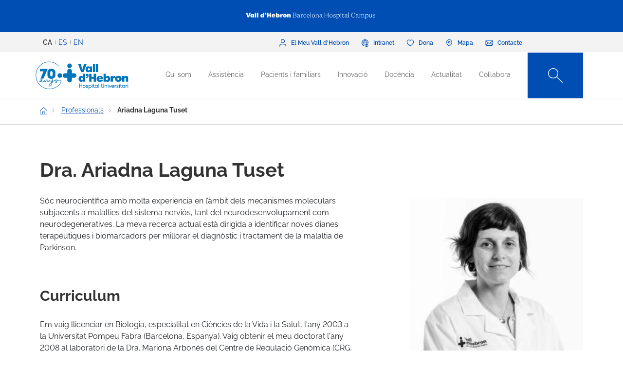

--- FILE ---
content_type: text/html; charset=UTF-8
request_url: https://hospital.vallhebron.com/professionals/ariadna-laguna-tuset
body_size: 100522
content:
<!DOCTYPE html>
<html lang="ca" dir="ltr" prefix="content: http://purl.org/rss/1.0/modules/content/  dc: http://purl.org/dc/terms/  foaf: http://xmlns.com/foaf/0.1/  og: http://ogp.me/ns#  rdfs: http://www.w3.org/2000/01/rdf-schema#  schema: http://schema.org/  sioc: http://rdfs.org/sioc/ns#  sioct: http://rdfs.org/sioc/types#  skos: http://www.w3.org/2004/02/skos/core#  xsd: http://www.w3.org/2001/XMLSchema# ">
	<head>
		<!-- Matomo Tag Manager -->
		<script>
			var _mtm = window._mtm = window._mtm || [];
_mtm.push({
'mtm.startTime': (new Date().getTime()),
'event': 'mtm.Start'
});
(function () {
var d = document,
g = d.createElement('script'),
s = d.getElementsByTagName('script')[0];
g.async = true;
g.src = 'https://matomo.vallhebron.com/js/container_DB41fMe6.js';
s.parentNode.insertBefore(g, s);
})();
		</script>
		<!-- End Matomo Tag Manager -->
		<script>
			dataLayer = [{
'pageCategory': 'hospital'
}];
		</script>
		<script>
			(function (w, d, s, l, i) {
w[l] = w[l] || [];
w[l].push({'gtm.start': new Date().getTime(), event: 'gtm.js'});
var f = d.getElementsByTagName(s)[0],
j = d.createElement(s),
dl = l != 'dataLayer' ? '&l=' + l : '';
j.async = true;
j.src = 'https://www.googletagmanager.com/gtm.js?id=' + i + dl;
f.parentNode.insertBefore(j, f);
})(window, document, 'script', 'dataLayer', 'GTM-M858FVN');
		</script>
		<meta charset="utf-8" />
<link rel="shortlink" href="https://hospital.vallhebron.com/node/20134" />
<meta name="robots" content="index, follow" />
<link rel="canonical" href="https://hospital.vallhebron.com/professionals/ariadna-laguna-tuset" />
<link rel="image_src" href="https://hospital.vallhebron.com/sites/hospital/files/Ariadna_Laguna-CV.jpg" />
<meta property="og:site_name" content="Hospital Universitari Vall d&#039;Hebron" />
<meta property="og:url" content="https://hospital.vallhebron.com/professionals/ariadna-laguna-tuset" />
<meta property="og:title" content="Ariadna Laguna Tuset" />
<meta property="og:image" content="https://hospital.vallhebron.com/sites/hospital/files/Ariadna_Laguna-CV.jpg" />
<meta property="og:image:url" content="https://hospital.vallhebron.com/sites/hospital/files/Ariadna_Laguna-CV.jpg" />
<meta name="twitter:card" content="summary_large_image" />
<meta name="twitter:title" content="Ariadna Laguna Tuset" />
<meta name="twitter:url" content="https://hospital.vallhebron.com/professionals/ariadna-laguna-tuset" />
<meta name="twitter:image" content="https://hospital.vallhebron.com/sites/hospital/files/Ariadna_Laguna-CV.jpg" />
<meta name="Generator" content="Drupal 9 (https://www.drupal.org)" />
<meta name="MobileOptimized" content="width" />
<meta name="HandheldFriendly" content="true" />
<meta name="viewport" content="width=device-width, initial-scale=1, shrink-to-fit=no" />
<style>div#sliding-popup, div#sliding-popup .eu-cookie-withdraw-banner, .eu-cookie-withdraw-tab {background: #264efa} div#sliding-popup.eu-cookie-withdraw-wrapper { background: transparent; } #sliding-popup h1, #sliding-popup h2, #sliding-popup h3, #sliding-popup p, #sliding-popup label, #sliding-popup div, .eu-cookie-compliance-more-button, .eu-cookie-compliance-secondary-button, .eu-cookie-withdraw-tab { color: #ffffff;} .eu-cookie-withdraw-tab { border-color: #ffffff;}</style>
<meta http-equiv="x-ua-compatible" content="ie=edge" />
<link rel="icon" href="/sites/hospital/files/favicon%20%281%29.ico" type="image/vnd.microsoft.icon" />
<link rel="alternate" hreflang="ca" href="https://hospital.vallhebron.com/professionals/ariadna-laguna-tuset" />
<link rel="alternate" hreflang="es" href="https://hospital.vallhebron.com/es/profesionales/ariadna-laguna-tuset" />
<link rel="alternate" hreflang="en" href="https://hospital.vallhebron.com/en/professionals/ariadna-laguna-tuset" />

			<title>Ariadna Laguna Tuset | Hospital Universitari Vall d&#039;Hebron</title>
			<link rel="stylesheet" media="all" href="/modules/contrib/webform/css/webform.element.flexbox.css?t7q8a5" />
<link rel="stylesheet" media="all" href="/core/modules/system/css/components/ajax-progress.module.css?t7q8a5" />
<link rel="stylesheet" media="all" href="/core/modules/system/css/components/align.module.css?t7q8a5" />
<link rel="stylesheet" media="all" href="/core/modules/system/css/components/autocomplete-loading.module.css?t7q8a5" />
<link rel="stylesheet" media="all" href="/core/modules/system/css/components/fieldgroup.module.css?t7q8a5" />
<link rel="stylesheet" media="all" href="/core/modules/system/css/components/container-inline.module.css?t7q8a5" />
<link rel="stylesheet" media="all" href="/core/modules/system/css/components/clearfix.module.css?t7q8a5" />
<link rel="stylesheet" media="all" href="/core/modules/system/css/components/details.module.css?t7q8a5" />
<link rel="stylesheet" media="all" href="/core/modules/system/css/components/hidden.module.css?t7q8a5" />
<link rel="stylesheet" media="all" href="/core/modules/system/css/components/item-list.module.css?t7q8a5" />
<link rel="stylesheet" media="all" href="/core/modules/system/css/components/js.module.css?t7q8a5" />
<link rel="stylesheet" media="all" href="/core/modules/system/css/components/nowrap.module.css?t7q8a5" />
<link rel="stylesheet" media="all" href="/core/modules/system/css/components/position-container.module.css?t7q8a5" />
<link rel="stylesheet" media="all" href="/core/modules/system/css/components/progress.module.css?t7q8a5" />
<link rel="stylesheet" media="all" href="/core/modules/system/css/components/reset-appearance.module.css?t7q8a5" />
<link rel="stylesheet" media="all" href="/core/modules/system/css/components/resize.module.css?t7q8a5" />
<link rel="stylesheet" media="all" href="/core/modules/system/css/components/sticky-header.module.css?t7q8a5" />
<link rel="stylesheet" media="all" href="/core/modules/system/css/components/system-status-counter.css?t7q8a5" />
<link rel="stylesheet" media="all" href="/core/modules/system/css/components/system-status-report-counters.css?t7q8a5" />
<link rel="stylesheet" media="all" href="/core/modules/system/css/components/system-status-report-general-info.css?t7q8a5" />
<link rel="stylesheet" media="all" href="/core/modules/system/css/components/tabledrag.module.css?t7q8a5" />
<link rel="stylesheet" media="all" href="/core/modules/system/css/components/tablesort.module.css?t7q8a5" />
<link rel="stylesheet" media="all" href="/core/modules/system/css/components/tree-child.module.css?t7q8a5" />
<link rel="stylesheet" media="all" href="/modules/contrib/webform/css/webform.form.css?t7q8a5" />
<link rel="stylesheet" media="all" href="/modules/contrib/webform/css/webform.element.details.toggle.css?t7q8a5" />
<link rel="stylesheet" media="all" href="/modules/contrib/webform/modules/webform_clientside_validation/css/webform_clientside_validation.ife.css?t7q8a5" />
<link rel="stylesheet" media="all" href="/modules/contrib/webform/css/webform.element.message.css?t7q8a5" />
<link rel="stylesheet" media="all" href="/modules/contrib/webform/css/webform.element.counter.css?t7q8a5" />
<link rel="stylesheet" media="all" href="/modules/contrib/eu_cookie_compliance/css/eu_cookie_compliance.css?t7q8a5" />
<link rel="stylesheet" media="all" href="/modules/contrib/webform/css/webform.ajax.css?t7q8a5" />
<link rel="stylesheet" media="all" href="/modules/contrib/captcha/css/captcha.css?t7q8a5" />
<link rel="stylesheet" media="all" href="/themes/contrib/bootstrap_barrio/css/components/variables.css?t7q8a5" />
<link rel="stylesheet" media="all" href="/themes/contrib/bootstrap_barrio/css/components/user.css?t7q8a5" />
<link rel="stylesheet" media="all" href="/themes/contrib/bootstrap_barrio/css/components/progress.css?t7q8a5" />
<link rel="stylesheet" media="all" href="/themes/contrib/bootstrap_barrio/css/components/node.css?t7q8a5" />
<link rel="stylesheet" media="all" href="/themes/custom/vhebron_campus/css/normalize.css?t7q8a5" />
<link rel="stylesheet" media="all" href="//cdn.jsdelivr.net/npm/bootstrap@5.0.2/dist/css/bootstrap.min.css" />
<link rel="stylesheet" media="all" href="/themes/custom/vhebron_campus/css/main.min.css?t7q8a5" />
<link rel="stylesheet" media="all" href="/themes/custom/vhebron_campus/css/style.css?t7q8a5" />
<link rel="stylesheet" media="all" href="/themes/custom/vhebron_campus/css/main-new-devs.css?t7q8a5" />
<link rel="stylesheet" media="all" href="/themes/contrib/bootstrap_barrio/css/components/affix.css?t7q8a5" />
<link rel="stylesheet" media="all" href="/themes/contrib/bootstrap_barrio/css/components/book.css?t7q8a5" />
<link rel="stylesheet" media="all" href="/themes/contrib/bootstrap_barrio/css/components/contextual.css?t7q8a5" />
<link rel="stylesheet" media="all" href="/themes/contrib/bootstrap_barrio/css/components/feed-icon.css?t7q8a5" />
<link rel="stylesheet" media="all" href="/themes/contrib/bootstrap_barrio/css/components/field.css?t7q8a5" />
<link rel="stylesheet" media="all" href="/themes/contrib/bootstrap_barrio/css/components/header.css?t7q8a5" />
<link rel="stylesheet" media="all" href="/themes/contrib/bootstrap_barrio/css/components/help.css?t7q8a5" />
<link rel="stylesheet" media="all" href="/themes/contrib/bootstrap_barrio/css/components/icons.css?t7q8a5" />
<link rel="stylesheet" media="all" href="/themes/contrib/bootstrap_barrio/css/components/image-button.css?t7q8a5" />
<link rel="stylesheet" media="all" href="/themes/contrib/bootstrap_barrio/css/components/item-list.css?t7q8a5" />
<link rel="stylesheet" media="all" href="/themes/contrib/bootstrap_barrio/css/components/list-group.css?t7q8a5" />
<link rel="stylesheet" media="all" href="/themes/contrib/bootstrap_barrio/css/components/media.css?t7q8a5" />
<link rel="stylesheet" media="all" href="/themes/contrib/bootstrap_barrio/css/components/page.css?t7q8a5" />
<link rel="stylesheet" media="all" href="/themes/contrib/bootstrap_barrio/css/components/search-form.css?t7q8a5" />
<link rel="stylesheet" media="all" href="/themes/contrib/bootstrap_barrio/css/components/shortcut.css?t7q8a5" />
<link rel="stylesheet" media="all" href="/themes/contrib/bootstrap_barrio/css/components/sidebar.css?t7q8a5" />
<link rel="stylesheet" media="all" href="/themes/contrib/bootstrap_barrio/css/components/site-footer.css?t7q8a5" />
<link rel="stylesheet" media="all" href="/themes/contrib/bootstrap_barrio/css/components/skip-link.css?t7q8a5" />
<link rel="stylesheet" media="all" href="/themes/contrib/bootstrap_barrio/css/components/table.css?t7q8a5" />
<link rel="stylesheet" media="all" href="/themes/contrib/bootstrap_barrio/css/components/tabledrag.css?t7q8a5" />
<link rel="stylesheet" media="all" href="/themes/contrib/bootstrap_barrio/css/components/tableselect.css?t7q8a5" />
<link rel="stylesheet" media="all" href="/themes/contrib/bootstrap_barrio/css/components/tablesort-indicator.css?t7q8a5" />
<link rel="stylesheet" media="all" href="/themes/contrib/bootstrap_barrio/css/components/ui.widget.css?t7q8a5" />
<link rel="stylesheet" media="all" href="/themes/contrib/bootstrap_barrio/css/components/tabs.css?t7q8a5" />
<link rel="stylesheet" media="all" href="/themes/contrib/bootstrap_barrio/css/components/toolbar.css?t7q8a5" />
<link rel="stylesheet" media="all" href="/themes/contrib/bootstrap_barrio/css/components/vertical-tabs.css?t7q8a5" />
<link rel="stylesheet" media="all" href="/themes/contrib/bootstrap_barrio/css/components/views.css?t7q8a5" />
<link rel="stylesheet" media="all" href="/themes/contrib/bootstrap_barrio/css/components/webform.css?t7q8a5" />
<link rel="stylesheet" media="all" href="/themes/contrib/bootstrap_barrio/css/components/ui-dialog.css?t7q8a5" />
<link rel="stylesheet" media="all" href="/themes/custom/vhebron_hospital/css/custom-sos.css?t7q8a5" />
<link rel="stylesheet" media="all" href="/themes/custom/vhebron_hospital/css/main-new-devs.css?t7q8a5" />
<link rel="stylesheet" media="all" href="/themes/contrib/bootstrap_barrio/css/components/form.css?t7q8a5" />
<link rel="stylesheet" media="all" href="/themes/contrib/bootstrap_barrio/css/components/breadcrumb.css?t7q8a5" />
<link rel="stylesheet" media="all" href="/themes/contrib/bootstrap_barrio/css/colors/messages/messages-white.css?t7q8a5" />
<link rel="stylesheet" media="print" href="/themes/contrib/bootstrap_barrio/css/print.css?t7q8a5" />

				
					<link rel="stylesheet" type="text/css" href="/themes/custom/vhebron_hospital/css/ie.css"/>
				</head>
				<body class="layout-no-sidebars page-node-20134 path-node node--type-professional">
					<noscript>
						<iframe src="https://www.googletagmanager.com/ns.html?id=GTM-M858FVN" height="0" width="0" style="display:none;visibility:hidden"></iframe>
					</noscript>
					<div id="preloader" style="display:block;position: absolute;width: 100%;height: 100%;background-color: white;z-index: 1031;">
						<div class="loader"></div>
					</div>
					<a href="#main-content" class="visually-hidden focusable skip-link">
						Vés al contingut
					</a>
					
					      <div class="dialog-off-canvas-main-canvas" data-off-canvas-main-canvas>
    <style>
	.user-logged-in .first {
		margin-top: 155px !important;
	}

	.layout-builder--content-preview-disabled .layout-builder-block {
		padding: 0 !important;
		margin: 0 auto !important;
	}

	.layout-builder-block__content-preview-placeholder-label {
		margin: 0;
		text-align: center;
		font-size: 20px;
		padding: 20px;
		line-height: 1.4;
	}

	.ui-dialog-titlebar {
		background-color: #c2c2c2;
	}

	.ui-dialog .ui-dialog-titlebar-close {
		-webkit-mask-image: url("data:image/svg+xml, %3csvg xmlns='http://www.w3.org/2000/svg' viewBox='0 0 24 24'%3e%3cpath fill='none' d='M20 4L4 20M4 4l16 16' stroke='black' stroke-width='2' stroke-linecap='round' stroke-linejoin='round'/%3e%3c/svg%3e");
		mask-image: url("data:image/svg+xml, %3csvg xmlns='http://www.w3.org/2000/svg' viewBox='0 0 24 24'%3e%3cpath fill='none' d='M20 4L4 20M4 4l16 16' stroke='black' stroke-width='2' stroke-linecap='round' stroke-linejoin='round'/%3e%3c/svg%3e");
		-webkit-mask-size: 20px 20px;
		mask-size: 20px 20px;
		-webkit-mask-repeat: no-repeat;
		mask-repeat: no-repeat;
		-webkit-mask-position: center;
		mask-position: center;
		background-color: black;
	}

	.glb-messages__content a {
		color: black !important;
	}

	#drupal-modal form > .form-actions {
		display: block !important;
	}

	.glb-canvas-form {
		display: table !important;
	}

	#toolbar-administration {
		z-index: 99999 !important;
	}
</style>
	<nav class="navbar navbar-expand-lg fixed-top">
		<div class="menu-content-top">
			<div class="container">
				<div class="row">
					<div class="col-12">
						<a href="https://www.vallhebron.com/" target="_blank">
							<img src="/themes/custom/vhebron_hospital/images/logo-header-vall-hebron.svg" alt="" class="logo-barra">
						</a>
					</div>
				</div>
			</div>
		</div>
		<div class="menu-content-middle">
			<div class="container">
				<div class="row">
					<div class="col-6 col-sm-3 col-md-3">
						<ul class="btns lang"><li hreflang="ca" data-drupal-link-system-path="node/20134" class="ca is-active"><a href="/professionals/ariadna-laguna-tuset" class="language-link activo is-active" hreflang="ca" data-drupal-link-system-path="node/20134">CA</a></li><li hreflang="es" data-drupal-link-system-path="node/20134" class="es"><a href="/es/profesionales/ariadna-laguna-tuset" class="language-link" hreflang="es" data-drupal-link-system-path="node/20134">ES</a></li><li hreflang="en" data-drupal-link-system-path="node/20134" class="en"><a href="/en/professionals/ariadna-laguna-tuset" class="language-link" hreflang="en" data-drupal-link-system-path="node/20134">EN</a></li></ul>
					</div>
					<div class="col-6 col-sm-9 col-md-9 right">
						                  
<h2 class="visually-hidden" id="block-menusuperior-2-menu">Menú superior</h2>


          
<ul data-region="header_form" class="clearfix btns">
                        <li>
            <a href="https://elmeu.vallhebron.com/" target=""><i class="icons ico-vdh"></i><span class="t">El Meu Vall d'Hebron</span></a>
        </li>
                    <li>
            <a href="https://intranet.vallhebron.com/" target=""><i class="icons ico-intranet"></i><span class="t">Intranet</span></a>
        </li>
                    <li>
            <a href="https://www.vallhebron.com/colabora" target=""><i class="icons ico-dona"></i><span class="t">Dona</span></a>
        </li>
                    <li>
            <a href="https://www.vallhebron.com/mapa" target=""><i class="icons ico-mapa"></i><span class="t">Mapa</span></a>
        </li>
                    <li>
            <a href="https://www.vallhebron.com/contacte" target=""><i class="icons ico-contacte"></i><span class="t">Contacte</span></a>
        </li>
            

</ul>

  

					</div>
				</div>
			</div>
		</div>
		<div class="menu-content">
			<div class="container">
				<a class="navbar-brand" href="/">
					<img src="/themes/custom/vhebron_hospital/images/logotip-70-anys-hospital-vall-hebron.svg" alt="Vall d'Hebron Hospital" class="logo">
				</a>
				<div id="main_nav" class="navbar-collapse collapse" style="">
					                
<h2 class="visually-hidden" id="block-navegacioprincipal-menu">Navegació principal</h2>


          
                <ul data-region="primary_menu" class="clearfix navbar-nav ms-auto">
                                                                                        <li class="nav-item menu-item--expanded dropdown">
                                                                                        <a href="/qui-som" title="Qui som" class="nav-link nav-link--qui-som" data-toggle="dropdown" aria-expanded="false" aria-haspopup="true" target="" data-drupal-link-system-path="node/16584">Qui som</a>
                                                    <ul class="dropdown-menu col-labora">
        <div class="container cont">
                                                                                    <div class="row">
                                                                                                                                                                
        <div class="menu_link_content menu-link-contentmain view-mode-summary menu-dropdown menu-dropdown-1 menu-type-summary col-12 col-sm-6">
                    <h2>Qui som</h2>
            <p>Som la suma de quatre hospitals: el General, l'Infantil, el de la Dona i el de Traumatologia, Rehabilitació i Cremats. Ens trobem dins el Vall d’Hebron Barcelona Hospital Campus, un parc sanitari de referència internacional on l’assistència és una branca imprescindible.</p>

            </div>



                                                                                                                                                                                                                    <div class="col-12 col-sm-3 line">                                                                                                                                 
                                    <a href="/qui-som#centres" class="text-2" target="">Centres</a>
    


                                                                                                                                                                                                                                                                                                                                                    
                                    <a href="/qui-som/model-organitzatiu" class="text-2" target="">Model organitzatiu</a>
    


                                                                                                                                                                                                                                                                                                                                                    
                                    <a href="/qui-som/professionals" class="text-2" target="">Professionals</a>
    


                                                                                                                                                                                                                                                                                                                                                    
                                    <a href="/qui-som/equip-directiu" class="text-2" target="">Equip directiu</a>
    


                                                                                                                                                                                                                                                                                                                                                    
                                    <a href="/qui-som/cures-infermeres" class="text-2" target="">Cures infermeres</a>
    


                                                                                                                                                                                                                                                                                                                                                    
                                    <a href="/qui-som/acreditacions" class="text-2" target="">Acreditacions</a>
    


                                                                                                         </div>                                                                                                             <div class="col-12 col-sm-3 line">                                                                                                                                 
                                    <a href="/qui-som/70-anys" class="text-2" target="">70 anys</a>
    


                                                                                                                                                                                                                                                                                                                                                    
                                    <a href="/qui-som/socialment-responsables" class="text-2" target="">Socialment responsables</a>
    


                                                                                                                                                                                                                                                                                                                                                    
                                    <a href="/qui-som/informacio-corporativa" class="text-2" target="">Informació corporativa</a>
    


                                                                                                                                                                                                                                                                                                                                                    
                                    <a href="/qui-som/treballa-amb-nosaltres" class="text-2" target="">Treballa amb nosaltres</a>
    


                                                                                                                                                                </div>
                                                        </div>
    </ul>
            
                                                    </li>
                                                                                                                                <li class="nav-item menu-item--expanded dropdown">
                                                                                        <a href="/assistencia" title="Assistència" class="nav-link nav-link--assistencia" data-toggle="dropdown" aria-expanded="false" aria-haspopup="true" target="" data-drupal-link-system-path="node/17064">Assistència</a>
                                                    <ul class="dropdown-menu col-labora">
        <div class="container cont">
                                                                                    <div class="row">
                                                                                                                                                                
        <div class="menu_link_content menu-link-contentmain view-mode-summary menu-dropdown menu-dropdown-1 menu-type-summary col-12 col-sm-6">
                    <h2>Assistència</h2>
            <p>El pacient és el centre i l'eix del nostre sistema. Som professionals compromesos amb una assistència de qualitat i la nostra estructura organitzativa trenca les fronteres tradicionals entre els serveis i els col·lectius professionals, amb un model exclusiu d'àrees de coneixement.</p>

            </div>



                                                                                                                                                                                                                    <div class="col-12 col-sm-3 line">                                                                                                                                 
                                    <a href="/assistencia/arees-de-coneixement" class="text-2" target="">Àrees de coneixement</a>
    


                                                                                                                                                                                                                                                                                                                                                    
                                    <a href="/assistencia/especialitats" class="text-2" target="">Serveis i unitats</a>
    


                                                                                                                                                                                                                                                                                                                                                    
                                    <a href="/assistencia/malalties" class="text-2" target="">Malalties</a>
    


                                                                                                                                                                                                                                                                                                                                                    
                                    <a href="/assistencia/consells-de-salut" class="text-2" target="">Consells de salut</a>
    


                                                                                                                                                                                                                                                                                                                                                    
                                    <a href="/assistencia/salut-i-benestar" class="text-2" target="">Salut i benestar</a>
    


                                                                                                                                                                                                                                                                                                                                                    
                                    <a href="/assistencia/proves-diagnostiques" class="text-2" target="">Proves diagnòstiques</a>
    


                                                                                                         </div>                                                                                                             <div class="col-12 col-sm-3 line">                                                                                                                                 
                                    <a href="/assistencia/tractaments" class="text-2" target="">Tractaments</a>
    


                                                                                                                                                                                                                                                                                                                                                    
                                    <a href="/assistencia/programes-assistencials" class="text-2" target="">Programes assistencials</a>
    


                                                                                                                                                                                                                                                                                                                                                    
                                    <a href="/assistencia/trasplantament" class="text-2" target="">Trasplantament</a>
    


                                                                                                                                                                                                                                                                                                                                                    
                                    <a href="/assistencia/laboratoris-clinics" class="text-2" target="">Laboratoris clínics</a>
    


                                                                                                                                                                </div>
                                                        </div>
    </ul>
            
                                                    </li>
                                                                                                                                <li class="nav-item menu-item--expanded dropdown">
                                                                                        <a href="/pacients" class="nav-link nav-link--pacients" data-toggle="dropdown" aria-expanded="false" aria-haspopup="true" target="" data-drupal-link-system-path="node/21608">Pacients i familiars</a>
                                                    <ul class="dropdown-menu col-labora">
        <div class="container cont">
                                                                                    <div class="row">
                                                                                                                                                                
        <div class="menu_link_content menu-link-contentmain view-mode-summary-4-cols menu-dropdown menu-dropdown-1 menu-type-summary_4_cols col-12 col-sm-3 col-md-4">
                    <h2>Pacients i familiars</h2>
            <p><span>Vols saber com serà la teva estada a l’Hospital Universitari Vall d’Hebron? Aquí trobaràs tota la informació.</span></p>

            </div>



                                                                                                                                                                                                                                        <div class="col-12 col-sm-3 line position-relative">                                                                                                                                         <div class="text-2 dropdown-inner">
                                                                            
                                                                                    <a href="/pacients/hospitalitzacio/adult" class="text-2 d-lg-none" target="">Hospitalització</a>
            <span class="text-2 d-none d-lg-block" target="">Hospitalització</span>
        
    


                                                                            <div class="dropdown-menu-inner">
                                                                                                                                                                                                                                                            <div class="text-2 dropdown-inner-sub">
                                                        <a href="/pacients/hospitalitzacio/adult" class="text-2" target="" data-drupal-link-system-path="node/21600">Adult</a>
                                                        <div class="dropdown-menu-inner-sub">
                                                                                                                                                                <a href="/pacients/hospitalitzacio/adult/abans-ingres" class="text-2" target="" data-drupal-link-system-path="node/21205">Abans de l&#039;ingrés</a>
                                                                                                            <a href="/pacients/hospitalitzacio/adult/moment-ingres" class="text-2" target="" data-drupal-link-system-path="node/21209">El moment de l&#039;ingrés</a>
                                                                                                            <a href="/pacients/hospitalitzacio/adult/durant-ingres" class="text-2" target="" data-drupal-link-system-path="node/21210">Durant l&#039;ingrés</a>
                                                                                                            <a href="/pacients/hospitalitzacio/adult/alta-hospitalaria" class="text-2" target="" data-drupal-link-system-path="node/21211">L&#039;alta hospitalària</a>
                                                                                                                                                                                                                    </div>
                                                            </div>
                                                                                                                                                                                                                                                                                                                                                                <div class="text-2 dropdown-inner-sub">
                                                        <a href="/pacients/hospitalitzacio/infant-i-adolescent" class="text-2" target="" data-drupal-link-system-path="node/21603">Infant i Adolescent</a>
                                                        <div class="dropdown-menu-inner-sub">
                                                                                                                                                                <a href="/pacients/hospitalitzacio/infant-i-adolescent/abans-ingres" class="text-2" target="" data-drupal-link-system-path="node/21222">Abans de l&#039;ingrés</a>
                                                                                                            <a href="/pacients/hospitalitzacio/infant-i-adolescent/durant-ingres" class="text-2" target="" data-drupal-link-system-path="node/21223">Durant l&#039;ingrés</a>
                                                                                                            <a href="/pacients/hospitalitzacio/infant-i-adolescent/activitats-durant-ingres" class="text-2" target="" data-drupal-link-system-path="node/21224">Activitats durant l’ingrés</a>
                                                                                                            <a href="/pacients/hospitalitzacio/infant-i-adolescent/petits-i-petites-coneixen-hospital" class="text-2" target="" data-drupal-link-system-path="node/24058">Petits i petites coneixen l&#039;hospital</a>
                                                                                                            <a href="/pacients/hospitalitzacio/infant-i-adolescent/adolescents" class="text-2" target="" data-drupal-link-system-path="node/24059">Adolescents</a>
                                                                                                                                                                                                                    </div>
                                                            </div>
                                                                                                                                                                                        </div>
                                                                    </div>
                                                                                                                                                                                                                                                                                                                                                    <div class="text-2 dropdown-inner">
                                                                            
                                                                                    <a href="/pacients/cirurgia-major-ambulatoria/adult" class="text-2 d-lg-none" target="">Cirurgia Major Ambulatòria</a>
            <span class="text-2 d-none d-lg-block" target="">Cirurgia Major Ambulatòria</span>
        
    


                                                                            <div class="dropdown-menu-inner">
                                                                                                                                                                                                                                                            <div class="text-2 dropdown-inner-sub">
                                                        <a href="/pacients/cirurgia-major-ambulatoria/adult" class="text-2" target="" data-drupal-link-system-path="node/21602">Adult</a>
                                                        <div class="dropdown-menu-inner-sub">
                                                                                                                                                                <a href="/pacients/cirurgia-major-ambulatoria/adult/durant-operacio" class="text-2" target="" data-drupal-link-system-path="node/21220">Durant l&#039;operació</a>
                                                                                                            <a href="/pacients/cirurgia-major-ambulatoria/adult/abans-operacio" class="text-2" target="" data-drupal-link-system-path="node/21215">Abans de l&#039;operació</a>
                                                                                                            <a href="/pacients/cirurgia-major-ambulatoria/adult/despres-operacio" class="text-2" target="" data-drupal-link-system-path="node/21221">Després de l&#039;operació</a>
                                                                                                                                                                                                                    </div>
                                                            </div>
                                                                                                                                                                                                                                                                                                                                                                <div class="text-2 dropdown-inner-sub">
                                                        <a href="/pacients/cirurgia-major-ambulatoria/infant-i-adolescent" class="text-2" target="" data-drupal-link-system-path="node/21604">Infant i Adolescent</a>
                                                        <div class="dropdown-menu-inner-sub">
                                                                                                                                                                <a href="/pacients/cirurgia-major-ambulatoria/infant-i-adolescent/durant-operacio" class="text-2" target="" data-drupal-link-system-path="node/21229">Durant l&#039;operació</a>
                                                                                                            <a href="/pacients/cirurgia-major-ambulatoria/infant-i-adolescent/abans-operacio" class="text-2" target="" data-drupal-link-system-path="node/21228">Abans de l&#039;operació</a>
                                                                                                            <a href="/pacients/cirurgia-major-ambulatoria/infant-i-adolescent/despres-operacio" class="text-2" target="" data-drupal-link-system-path="node/21230">Després de l&#039;operació</a>
                                                                                                                                                                                                                    </div>
                                                            </div>
                                                                                                                                                                                        </div>
                                                                    </div>
                                                                                                                                                                                                                                                                                                                                                    <div class="text-2 dropdown-inner">
                                                                            
                                                                                    <a href="/pacients/urgencies/adult" class="text-2 d-lg-none" target="">Urgències</a>
            <span class="text-2 d-none d-lg-block" target="">Urgències</span>
        
    


                                                                            <div class="dropdown-menu-inner">
                                                                                                                                                                                                                                                            <div class="text-2 dropdown-inner-sub">
                                                        <a href="/pacients/urgencies/adult" class="text-2" target="" data-drupal-link-system-path="node/21601">Adult</a>
                                                        <div class="dropdown-menu-inner-sub">
                                                                                                                                                                <a href="/pacients/urgencies/adult/moment-admissio" class="text-2" target="" data-drupal-link-system-path="node/21213">El moment  de l&#039;admissió</a>
                                                                                                            <a href="/pacients/urgencies/adult/estada-urgencies" class="text-2" target="" data-drupal-link-system-path="node/21214">L&#039;estada a Urgències</a>
                                                                                                                                                                                                                    </div>
                                                            </div>
                                                                                                                                                                                                                                                                                                                                                                <div class="text-2 dropdown-inner-sub">
                                                        <a href="/pacients/urgencies/infant-i-adolescent" class="text-2" target="" data-drupal-link-system-path="node/21607">Infant  i Adolescent</a>
                                                        <div class="dropdown-menu-inner-sub">
                                                                                                                                                                <a href="/pacients/urgencies/infant-i-adolescent/moment-admissio" class="text-2" target="" data-drupal-link-system-path="node/21226">El moment de  l&#039;admissió</a>
                                                                                                            <a href="/pacients/urgencies/infant-i-adolescent/estada-urgencies" class="text-2" target="" data-drupal-link-system-path="node/21227">L&#039;estada a Urgències</a>
                                                                                                                                                                                                                    </div>
                                                            </div>
                                                                                                                                                                                        </div>
                                                                    </div>
                                                                                                                                                                                                                                                                                                                                                    <div class="text-2 dropdown-inner">
                                                                            
                                                        <a href="/pacients/dones-embarassades" class="text-2" target="">Dones embarassades</a>
        
    


                                                                            <div class="dropdown-menu-inner">
                                                                                                                                                <a href="/pacients/dones-embarassades/abans-part" class="text-2 dropdown-inner-sub " target="" data-drupal-link-system-path="node/21231">Abans del part</a>
                                                                                                                                                                                                                                                <a href="/pacients/dones-embarassades/part" class="text-2 dropdown-inner-sub " target="" data-drupal-link-system-path="node/21577">El part</a>
                                                                                                                                                                                                                                                <a href="/pacients/dones-embarassades/estada-hospital" class="text-2 dropdown-inner-sub " target="" data-drupal-link-system-path="node/21578">L’estada a l’hospital</a>
                                                                                                                                                                                                                                                <a href="/pacients/dones-embarassades/postpart" class="text-2 dropdown-inner-sub " target="" data-drupal-link-system-path="node/21579">Postpart</a>
                                                                                                                                                                                    </div>
                                                                    </div>
                                                                                                                                                                                                                                                                                                                        
                                                        <a href="/pacients/atencio-ciutadana" class="text-2" target="">Atenció ciutadana</a>
        
    


                                                                                                                                                                                                                                                                                                                                                    
                                                        <a href="/pacients/participacio-ciutadana" class="text-2" target="">Participació ciutadana</a>
        
    


                                                                                                                                                                                                                                                                                                                                                                                <div class="text-2 dropdown-inner">
                                                                            
                                                        <a href="/pacients/voluntariat" class="text-2" target="">Voluntariat</a>
        
    


                                                                            <div class="dropdown-menu-inner">
                                                                                                                                                <a href="/pacients/voluntariat/contacte-i-direccions" class="text-2 dropdown-inner-sub " target="" data-drupal-link-system-path="node/21583">Contacte i direccions</a>
                                                                                                                                                                                                                                                <a href="/pacients/voluntariat/documents-interes" class="text-2 dropdown-inner-sub " target="" data-drupal-link-system-path="node/21587">Documents d’interès</a>
                                                                                                                                                                                                                                                <a href="/pacients/voluntariat/fer-me-voluntari-o-voluntaria" class="text-2 dropdown-inner-sub " target="" data-drupal-link-system-path="node/21584">Fer-me voluntari  o voluntària</a>
                                                                                                                                                                                                                                                <a href="/pacients/voluntariat/experiencia-voluntariat" class="text-2 dropdown-inner-sub " target="" data-drupal-link-system-path="node/21586">L’experiència de voluntariat</a>
                                                                                                                                                                                                                                                <a href="/pacients/voluntariat/que-diuen-els-voluntaris-i-les-voluntaries" class="text-2 dropdown-inner-sub " target="" data-drupal-link-system-path="node/21588">Què diuen els voluntaris i les voluntàries </a>
                                                                                                                                                                                    </div>
                                                                    </div>
                                                                                                                                                                                                                                                                                                                        
                                                        <a href="/pacients/consultes-externes" class="text-2" target="">Consultes externes</a>
        
    


                                                                                                                                                                                                                                                                                                                                                    
                                                        <a href="/assistencia/especialitats/treball-social-sanitari" class="text-2" target="">Treball social sanitari</a>
        
    


                                                                                                                                                                                                                                                                                                                                                    
                                                        <a href="/pacients/com-arribar-contactes-i-serveis" class="text-2" target="">Com arribar</a>
        
    


                                                                                                                                                                                                                                                                                                                                                                                <div class="text-2 dropdown-inner">
                                                                            
                                                                <a href="/pacients/el-meu-vall-hebron" class="text-2" target="">El Meu Vall d&#039;Hebron</a>
        
    


                                                                            <div class="dropdown-menu-inner">
                                                                                                                                                <a href="/pacients/el-meu-vall-hebron/guia-usuari" class="text-2 dropdown-inner-sub " target="" data-drupal-link-system-path="node/26217">Guia d&#039;usuari</a>
                                                                                                                                                                                    </div>
                                                                    </div>
                                                                             </div>                                                         </div>
                                                        </div>
    </ul>
            
                                                    </li>
                                                                                                                                <li class="nav-item menu-item--expanded dropdown">
                                                                                        <a href="/innovacio" title="Innovació" class="nav-link nav-link--innovacio" data-toggle="dropdown" aria-expanded="false" aria-haspopup="true" target="" data-drupal-link-system-path="node/25466">Innovació</a>
                                                    <ul class="dropdown-menu col-labora">
        <div class="container cont">
                                                                                    <div class="row">
                                                                                                                                                                
        <div class="menu_link_content menu-link-contentmain view-mode-summary menu-dropdown menu-dropdown-1 menu-type-summary col-12 col-sm-6">
                    <h2>La innovació a l&#039;Hospital</h2>
            <p>L’aposta per la innovació ens permet estar a l'avantguarda de la medicina, proporcionant una assistència de primer nivell i adaptada a les necessitats canviants de cada pacient.</p>

            </div>



                                                                                                                                                                                                                    <div class="col-12 col-sm-3 line">                                                                                                                                 
                                    <a href="https://www.vallhebron.com/innovacio/setmana-de-la-innovacio" class="text-2" target="_blank">Setmana de la Innovació</a>
    


                                                                                                                                                                                                                                                                                                                                                    
                                    <a href="https://www.vallhebron.com/innovacio/jo-innovo/" class="text-2" target="_blank">Jo Innovo</a>
    


                                                                                                                                                                </div>
                                                        </div>
    </ul>
            
                                                    </li>
                                                                                                                                <li class="nav-item">
                                                                                        <a href="https://www.vallhebron.com/docencia" title="Docència" class="nav-link nav-link-https--wwwvallhebroncom-docencia" target="_blank">Docència</a>
                                                    </li>
                                                                                                                                <li class="nav-item">
                                                                                        <a href="https://www.vallhebron.com/actualitat" title="Actualitat" class="nav-link nav-link-https--wwwvallhebroncom-actualitat" target="_blank">Actualitat</a>
                                                    </li>
                                                                                                                                <li class="nav-item">
                                                                                        <a href="https://www.vallhebron.com/colabora" title="Col·labora" class="nav-link nav-link-https--wwwvallhebroncom-colabora" target="_blank">Col·labora</a>
                                                    </li>
                                                                                    </div>
                    

</ul>


  

					<style>
						.navbar .menu-content .search-box:hover .search-text {
							width: 240px;
							padding: 0 6px
						}

						.
					</style>
					<div class="search-box">
<form class="views-exposed-form search-box" data-drupal-selector="views-exposed-form-default-search-page-1" action="/cercador" method="get" id="views-exposed-form-default-search-page-1" accept-charset="UTF-8">
  <div class="d-flex flex-wrap">
  



                    <input class="search-text form-control" placeholder="Què estàs buscant?" data-drupal-selector="edit-keys" data-msg-maxlength="This field field has a maximum length of 128." type="text" id="edit-keys" name="keys" value="" size="30" maxlength="128" />

                    <a href="#" class="search-btn"><i class="icons ico-lupa"></i></a>



          <label for="edit-type" class="visually-hidden form-label">Content type</label>
                    
<select class="d-none form-select" data-drupal-selector="edit-type" id="edit-type" name="type"><option value="All" selected="selected">- Qualsevol -</option><option value="activities">07 - Fitxa Activitats</option><option value="announcement">Convocatòria</option><option value="association">ELIMINAR - 10 - Fitxa Associació Col·laboradora</option><option value="center">11 - Fitxa Institució</option><option value="csur">Fitxa CSUR</option><option value="diagnostictests">04 - Fitxa Proves Diagnòstiques</option><option value="diagnostic_support">14 - Fitxa Suport al Diagnòstic</option><option value="forms">00 - Formularis</option><option value="grupsrecerca">15 - Fitxa Grup de Recerca</option><option value="guidecategory">Guia - Fitxa Categoria</option><option value="guidelanding">Guia - Landing</option><option value="guide_stage">Guia - Fitxa Etapa</option><option value="healtheducation">05 - Fitxa Consells de Salut</option><option value="healthtreatments">03 - Fitxa Tractaments</option><option value="history">22 - Fitxa Historia</option><option value="knowledge_area">09 - Fitxa àrea coneixement</option><option value="landing_html">00 - Landing HTML</option><option value="news">06 - Fitxa Notícies</option><option value="page">01 - Pàgina bàsica</option><option value="pathologies">02 - Fitxa Malalties</option><option value="professional">18 - Professional</option><option value="selfcare">08 - Fitxa cuida&#039;t</option><option value="services">01 - Fitxa Especialitats</option><option value="unitatdocent">16 - Fitxa Unitat Docent</option></select>
                    
<div data-drupal-selector="edit-actions" class="form-actions js-form-wrapper" id="edit-actions"><button class="d-none button js-form-submit form-submit btn btn-" data-drupal-selector="edit-submit-default-search" type="submit" id="edit-submit-default-search" value="Buscar">Buscar</button>
</div>

</div>

</form>
</div>
					<button class="navbar-toggler collapsed" type="button" data-bs-toggle="collapse" data-bs-target="#main_nav" aria-expanded="false" aria-label="">
						<i class="icons ico-menu"></i>
						<i class="icons ico-tancar"></i>
					</button>
				</div>

			</div>
		</div>
	</nav>

<main class="main-content col" id="content" role="main">
	<style>
		#layout-builder-modal input[type="checkbox"],
		#layout-builder-modal input[type="radio"] {
			padding: 6px;
		}
	</style>
	<div class="clearfix first  section  ">
					      <div id="block-vhebron-hospital-breadcrumbs" class="block block-system block-system-breadcrumb-block">
        
                
                                

    <nav role="navigation" class="breadcrumb border-b margin-b" aria-label="breadcrumb">
        <div class="container">
            <ol class="breadcrumb">
                                                            <li class="breadcrumb-item">
                            <a href="/"><i class="icons ico-home"></i></a>
                        </li>
                                                                                                            <li class="breadcrumb-item">
                                <a href="/qui-som/professionals">Professionals</a>
                            </li>
                                                                                                                                    <li class="breadcrumb-item active">
                                Ariadna Laguna Tuset
                            </li>
                                                                        </ol>
        </div>
    </nav>

                        </div>
    

							<div class="container">
				    

			</div>
				  <div data-drupal-messages-fallback class="hidden"></div>    <div id="block-vhebron-hospital-content" class="block block-system block-system-main-block">
        
                
                                

<div role="article" about="/professionals/ariadna-laguna-tuset" class="node node--type-professional node--view-mode-full fixta-curriculum">
    <div class="container">
        <div class="row">
            <div class="col-12 col-sm-7">
                <h1 class="title-page">Dra. Ariadna Laguna Tuset</h1>
                <div class="curriculum-perfil visible-mobile">
                                            <img class="img image-style-curriculum" src="/sites/hospital/files/styles/curriculum/public/Ariadna_Laguna-CV.jpg?itok=bi7qBDOk" loading="lazy" typeof="foaf:Image" />


                                                                <div class="redes">
                                                            <a href="https://www.linkedin.com/in/laguna-tuset-ariadna-09785374/" target="_blank"><i
                                            class="icons ico-linkedin-w"></i></a>
                                                                                        <a href="https://www.twitter.com/LagunaAriadna" target="_blank"><i
                                            class="icons ico-twitter-w"></i></a>
                                                                                        <a href="https://orcid.org/0000-0002-9732-6677" target="_blank"><i
                                            class="icons ico-orcid"></i></a>
                                                    </div>
                                        <h4 class="title-doc">Institucions de què forma part</h4>
                    <div class="row line-d-b">
                                            </div>
                </div>
                                    <div class="text-intro">Sóc neurocientífica amb molta experiència en l’àmbit dels mecanismes moleculars subjacents a malalties del sistema nerviós, tant del neurodesenvolupament com neurodegeneratives. La meva recerca actual està dirigida a identificar noves dianes terapèutiques i biomarcadors per millorar el diagnòstic i tractament de la malaltia de Parkinson.</div>
                                                    <h2 class="title-item">Curriculum</h2>
                    <div class="text-body">Em vaig llicenciar en Biologia, especialitat en Ciències de la Vida i la Salut, l'any 2003 a la Universitat Pompeu Fabra (Barcelona, Espanya). Vaig obtenir el meu doctorat l'any 2008 al laboratori de la Dra. Mariona Arbonés del Centre de Regulació Genòmica (CRG, Barcelona, Espanya). El meu doctorat es va dedicar a estudiar les bases moleculars de les alteracions neurològiques de la síndrome de Down. L'any 2009, em vaig incorporar al grup del professor Thomas Perlmann del Ludwig Institute for Cancer Research – Karolinska Institutet (Estocolm, Suècia) com a investigadora postdoctoral Marie Curie per treballar en la regulació transcripcional de les neurones de dopamina durant el desenvolupament i en condicions patològiques com la malaltia de Parkinson.<br />
L'any 2014 vaig tornar a Barcelona i em vaig incorporar al Grup de Recerca en Malalties Neurodegeneratives del Vall d'Hebron Institut de Recerca (VHIR) com a investigadora postdoctoral Beatriu de Pinós finançada per AGAUR-FP7 Marie Curie Actions. Posteriorment, vaig rebre un contracte de Jove Investigador del govern espanyol (Ministerio d'Economia i Competitivitat (MINECO)) i una beca Junior Leader de la Fundació La Caixa per establir les meves pròpies línies de recerca dins del grup. A més, sóc investigadora associada a l'Institut de Neurociència de la Universitat Autònoma de Barcelona (UAB) i ambaixadora científica de la World Parkinson Coalition.<br />
La investigació del meu equip es dedica a dilucidar els mecanismes moleculars de la comunicació entre òrgans en la malaltia de Parkinson i com això contribueix a la fisiopatologia i els símptomes d'aquest trastorn neurodegeneratiu. La nostra investigació contribueix a: (i) identificar biomarcadors per a la detecció precoç, la progressió de la malaltia o la resposta al tractament, (ii) identificar noves dianes moleculars i desenvolupar noves estratègies terapèutiques amb potencial per modificar el curs de la malaltia, (iii) desentranyar vies moleculars comunes a altres malalties neurodegeneratives o malalties metabòliques. ID investigador: F-9561-2016; Orcid: 0000-0002-9732-6677.</div>
                                                                                            </div>
            <div class="col-12 col-sm-1"></div>
            <div class="col-12 col-sm-4">
                <div class="curriculum-perfil visible-desktop">
                                            <img alt="Ariadna Laguna Tuset" title="Ariadna Laguna Tuset" class="img image-style-curriculum" src="/sites/hospital/files/styles/curriculum/public/Ariadna_Laguna-CV.jpg?itok=bi7qBDOk" loading="lazy" typeof="foaf:Image" />


                                                                <div class="redes">
                                                            <a href="https://www.linkedin.com/in/laguna-tuset-ariadna-09785374/" target="_blank"><i
                                            class="icons ico-linkedin-w"></i></a>
                                                                                        <a href="https://www.twitter.com/LagunaAriadna" target="_blank"><i
                                            class="icons ico-twitter-w"></i></a>
                                                                                        <a href="https://orcid.org/0000-0002-9732-6677" target="_blank"><i
                                            class="icons ico-orcid"></i></a>
                                                    </div>
                                                                <h3 class="title-doc">Institucions</h3>
                        <div class="row line-d-b">
                                                                                        <div class="col-6 col-sm-6 mb-4">
                                    <img src="https://hospital.vallhebron.com/sites/default/files/2021-11/vhir_2021_RGB.svg" class="logo" title="Vall Hebron Institut de Recerca">
                                </div>
                                <div class="col-6 col-sm-6 text-left mb-4">
                                    <div class="institucions frst">
                                        <p class="title">Vall Hebron Institut de Recerca</p>
                                                                                    <p class="text">Investigador/a principal</p>
                                                                                    <p class="text">Malalties neurodegeneratives</p>
                                                                            </div>
                                </div>
                                                    </div>
                                    </div>
                            </div>
        </div>
    </div>
</div>

                        </div>
    

	</div>
</main>
	<section class="butlleti bg-gray">
		<div class="container">
			<div class="row">
				        <div id="block-webform-2" class="block block-webform block-webform-block">
        
                    <div class="row">
                <div class="col-12 col-sm-5">
                    <h2 class="title-section" >Subscriu-te als nostres butlletins i forma part de la vida del Campus</h2>
                </div>
            </div>
                
                                <span id="webform-submission-newsletter-node-20134-form-ajax-content"></span><div id="webform-submission-newsletter-node-20134-form-ajax" class="webform-ajax-form-wrapper" data-effect="fade" data-progress-type="throbber">
<form class="webform-submission-form webform-submission-add-form webform-submission-newsletter-form webform-submission-newsletter-add-form webform-submission-newsletter-node-20134-form webform-submission-newsletter-node-20134-add-form js-webform-details-toggle webform-details-toggle" data-drupal-selector="webform-submission-newsletter-node-20134-add-form" action="/professionals/ariadna-laguna-tuset" method="post" id="webform-submission-newsletter-node-20134-add-form" accept-charset="UTF-8">
  
  
<div data-twig-suggestion="webform" data-drupal-selector="edit-dades-newsletter" class="webform-flexbox js-webform-flexbox js-form-wrapper" id="edit-dades-newsletter"><div class="webform-flex webform-flex--1"><div class="webform-flex--container">



    <fieldset class="js-form-item js-form-type-select form-type-select js-form-item-idioma form-item-idioma mb-3">
                    <label for="edit-idioma" class="js-form-required form-required form-label">Tria l’idioma</label>
                                                    
<select data-webform-required-error="És necessari." data-drupal-selector="edit-idioma" data-msg-required="És necessari." id="edit-idioma" name="idioma" class="form-select required" required="required" aria-required="true"><option value="" selected="selected">Seleccionar idioma</option><option value="1">Català</option><option value="2">Castellà</option></select>
                                                    </fieldset>
</div></div><div class="webform-flex webform-flex--1"><div class="webform-flex--container">



    <fieldset class="js-form-item js-form-type-textfield form-type-textfield js-form-item-nom form-item-nom mb-3">
                    <label for="edit-nom" class="js-form-required form-required form-label">Nom</label>
                                                    <input data-webform-required-error="És necessari." data-counter-type="word" data-counter-maximum="4" data-counter-maximum-message=" " class="js-webform-counter webform-counter required form-control" data-drupal-selector="edit-nom" data-msg-required="És necessari." data-msg-maxlength="Nom field has a maximum length of 255." type="text" id="edit-nom" name="nom" value="" size="60" maxlength="255" required="required" aria-required="true" />

                                                    </fieldset>
</div></div><div class="webform-flex webform-flex--1"><div class="webform-flex--container">



    <fieldset class="js-form-item js-form-type-email form-type-email js-form-item-email form-item-email mb-3">
                    <label for="edit-email" class="js-form-required form-required form-label">Escriu el teu correu electrònic</label>
                                                    <input data-webform-required-error="És necessari." data-drupal-selector="edit-email" data-msg-required="És necessari." data-msg-maxlength="Escriu el teu correu electrònic field has a maximum length of 254." data-msg-email="Escriu el teu correu electrònic does not contain a valid email." type="email" id="edit-email" name="email" value="" size="60" maxlength="254" class="form-email required form-control" required="required" aria-required="true" />

                                                    </fieldset>
</div></div></div>
<div class="row mb-40"><div class="col-12 align-bottom"><div class="checkbox">

            

    <div class="js-form-item js-form-type-checkbox checkbox form-check js-form-item-privacy form-item-privacy">
                                <input data-webform-required-error="És necessari." data-twig-suggestion="webform" data-drupal-selector="edit-privacy" data-msg-required="És necessari." type="checkbox" id="edit-privacy" name="privacy" value="1" class="form-checkbox required form-check-input" required="required" aria-required="true">
                    <label  class="form-check-label" for="edit-privacy">
                He llegit i accepto la <a href="/politica-de-proteccio-de-dades"> política de privacitat</a>
            </label>
                                    </div>
</div></div></div>

                      <div  data-twig-suggestion="webform" data-drupal-selector="edit-captcha" aria-describedby="edit-captcha--description" class="captcha captcha-type-challenge--hcaptcha" data-nosnippet>
                    <div class="captcha__element">
            <input data-drupal-selector="edit-captcha-sid" type="hidden" name="captcha_sid" value="12608258" class="form-control" />
<input data-drupal-selector="edit-captcha-token" type="hidden" name="captcha_token" value="EZHvTGNMhxtyzJ8F-J5kd2jumelYPim7Jh930sex-vU" class="form-control" />
<input data-drupal-selector="edit-captcha-response" type="hidden" name="captcha_response" value="hCaptcha no captcha" class="form-control" />
<div class="h-captcha" data-sitekey="9ff82e37-495e-4e3a-8155-261813cb23d7"></div><input data-drupal-selector="edit-captcha-cacheable" type="hidden" name="captcha_cacheable" value="1" class="form-control" />

          </div>
                      <div class="captcha__description description">Aquesta pregunta es fa per comprovar si vostè és o no una persona real i impedir l&#039;enviament automatitzat de missatges brossa.</div>
                            </div>
            
<div data-twig-suggestion="webform" data-drupal-selector="edit-actions" class="form-actions webform-actions js-form-wrapper row" id="edit-actions--2">

    <div class="row">
        <div class="col-12 col-sm-7 align-middle">
            <div class="col-12 col-sm-3"><button class="webform-button--submit btn-enviar button button--primary js-form-submit form-submit btn btn-" data-drupal-selector="edit-actions-submit" data-disable-refocus="true" type="submit" id="edit-actions-submit" name="op" value="Subscriure&#039;m">Subscriure&#039;m</button>
</div>
        </div>
    </div>
</div>




    <fieldset id="edit-processed-text" class="js-form-item js-form-type-processed-text form-type-processed-text js-form-item- form-item- form-no-label mb-3">
                                                    <p>L’acceptació d’aquestes condicions, suposa que doneu el consentiment al tractament de les vostres dades personals per a la prestació dels serveis que sol·liciteu a través d’aquest portal i, si escau, per fer les gestions necessàries amb les administracions o entitats públiques que intervinguin en la tramitació. Podeu exercir els drets esmentats adreçant-vos per escrit a <a href="mailto:web@vallhebron.cat" target="_blank">web@vallhebron.cat</a>, indicant clarament a l’assumpte “Exercici de dret LOPD”.<br />
Responsable: Hospital Universitari Vall d’Hebron (Institut Català de la Salut).<br />
Finalitat: Subscripció al butlletí del Vall d’Hebron Barcelona Hospital Campus on rebrà notícies, activitat i informació d’interès.<br />
Legitimació: Consentiment de l’interessat.<br />
Cessió: Si escau, VHIR. No es preveu cap altra cessió. No es preveu transferència internacional de dades personals.<br />
Drets: Accés, rectificació, supressió i portabilitat de les dades, limitació i oposició al seu tractament. L’usuari pot revocar el seu consentiment en qualsevol moment.<br />
Procedència: El propi interessat.<br />
Informació Addicional: La informació addicional es troba a <a href="https://hospital.vallhebron.com/politica-de-proteccio-de-dades" target="_blank">https://hospital.vallhebron.com/politica-de-proteccio-de-dades</a></p>

                                                    </fieldset>
<div class="row mb-50"><div class="col-12 col-sm-3"></div><div class="col-12 col-sm-3"></div><div class="col-12 col-sm-5"></div></div><input autocomplete="off" data-drupal-selector="form-1nvmm5imncfpp35536pkuf4tafmowwsn4wiojt52u" type="hidden" name="form_build_id" value="form-__1nVMm5ImNcfpp35536PKUf4tAfmowwSn4wIOjt52U" class="form-control" />
<input data-drupal-selector="edit-webform-submission-newsletter-node-20134-add-form" type="hidden" name="form_id" value="webform_submission_newsletter_node_20134_add_form" class="form-control" />


  
</form>
</div>
                        </div>
    

			</div>
		</div>
	</section>
<footer>
	<div class="footer-top">
		<div class="container">
			<div class="row">
				<div class="col-12 col-sm-6 col-md-6 left">
					<h4>Segueix-nos:</h4>
					<div class="red-social">
						<a href="https://twitter.com/vallhebron" target="_blank">
							<i class="icons ico-twitter-w"></i>
						</a>
						<a href="https://www.instagram.com/vallhebroncampus/" target="_blank">
							<i class="icons ico-instagram-w"></i>
						</a>
						<a href="https://www.facebook.com/vallhebroncampus" target="_blank">
							<i class="icons ico-facebook-w"></i>
						</a>
						<a href="https://www.linkedin.com/company/vallhebron" target="_blank">
							<i class="icons ico-linkedin-w"></i>
						</a>
						<a href="https://www.youtube.com/c/vallhebroncampus" target="_blank">
							<i class="icons ico-youtube-w"></i>
						</a>
						<a href="https://www.flickr.com/photos/60hvhebron/" target="_blank">
							<i class="icons ico-flickr-w"></i>
						</a>
						<a href="https://www.tiktok.com/@vallhebroncampus" target="_blank">
							<i class="icons ico-tiktok"></i>
						</a>
					</div>
				</div>
				<div class="col-12 col-sm-6 col-md-6 right">
					<h4>En què et podem ajudar?</h4>
					<div class="red-social">
						<a href="https://www.vallhebron.com/contacte" target="_blank">
							<i class="icons ico-email-w"></i>
						</a>
						<a href="tel:934893000" target="_blank">
							<i class="icons ico-phone-w"></i>
						</a>
					</div>
					<h4 class="num">934 893 000</h4>
				</div>
			</div>
		</div>
	</div>
	<div class="footer-middle-top">
		              <div id="block-peu" class="block block-menu navigation menu--footer container">
    
    <h2 class="visually-hidden" id="block-peu-menu">Peu</h2>
    
    <div class="row">
        <div class="col-12 col-sm-4 col-md-4 text-center">
            <img src="/themes/custom/vhebron_hospital/images/vh_logo_blanc.svg" class="logo" alt="Vall d'Hebron Hospital">
        </div>
                    
                                                        <div class="col-12 col-sm-2 col-md-2 brdr frt">
                        <a href="/qui-som" class="btns" data-drupal-link-system-path="node/16584"><b>Qui som</b></a>
                                                                                <a href="/pacients" class="btns" data-drupal-link-system-path="node/21608"><b>Pacients</b></a>
                                                                                <a href="https://www.vallhebron.com/docencia" title="Docència" class="btns"><b>Docència</b></a>
                                                                                <a href="https://www.vallhebron.com/actualitat" class="btns"><b>Actualitat</b></a>
                                                                                <a href="https://www.vallhebron.com/colabora" class="btns"><b>Col·labora</b></a>
                                                                                <a href="https://elmeu.vallhebron.com/" class="btns">El Meu Vall d&#039;Hebron</a>
                            </div>
                                        <div class="col-12 col-sm-2 col-md-2 brdr frt">
                                                                    <a href="https://hospital.vallhebron.com/el-meu-vall-hebron#app" title="Sobre El Meu Vall d&#039;Hebron" class="btns">Sobre El Meu Vall d&#039;Hebron</a>
                                                                                <a href="/pacients/consultes-externes" class="btns" data-drupal-link-system-path="node/16591">Consultes externes</a>
                                                                                <a href="/pacients/tramits" class="btns" data-drupal-link-system-path="node/16603">Tràmits</a>
                                                                                <a href="/qui-som/professionals" class="btns" data-drupal-link-system-path="node/10496">Professionals</a>
                                                                                <a href="/assistencia/especialitats" class="btns" data-drupal-link-system-path="node/16611">Serveis i unitats</a>
                                                                                <a href="/assistencia/malalties" class="btns" data-drupal-link-system-path="node/16495">Malalties</a>
                            </div>
                                        <div class="col-12 col-sm-2 col-md-2 brdr frt">
                                                                    <a href="/assistencia/consells-de-salut" class="btns" data-drupal-link-system-path="node/16496">Consells de salut</a>
                                                                                <a href="/assistencia/salut-i-benestar" class="btns" data-drupal-link-system-path="node/17013">Salut i benestar</a>
                                                                                <a href="/assistencia/proves-diagnostiques" title="Proves diagnòstiques" class="btns" data-drupal-link-system-path="node/16498">Proves diagnòstiques</a>
                                                                                <a href="/assistencia/tractaments" title="Tractaments" class="btns" data-drupal-link-system-path="node/16497">Tractaments</a>
                                                                                <a href="/tu-i-lhospital/urgencies" class="btns" data-drupal-link-system-path="node/16592">Urgències</a>
                                                                                <a href="/pacients/dones-embarassades" class="btns" data-drupal-link-system-path="node/21605">Dones embarassades</a>
                            </div>
                                        <div class="col-12 col-sm-2 col-md-2 ">
                                                                    <a href="/pacients/hospitalitzacio/infant-i-adolescent" class="btns" data-drupal-link-system-path="node/21603">Infants i adolescents</a>
                                                    </div>
                        


            </div>
</div>


		              
<div id="block-subfooter" class="block block-menu navigation menu--subfooter container no-border btns-bottom">
    
    <h2 class="visually-hidden" id="block-subfooter-menu">Subfooter</h2>
    
            
                                                        <a href="https://web.gencat.cat/ca/ajuda/avis_legal/" title="Llegeix l&#039;avís legal (Generalitat de Catalunya)" class="nav-link nav-link-https--webgencatcat-ca-ajuda-avis-legal-">Avís Legal</a>
                                                            <a href="http://ics.gencat.cat/ca/lics/transparencia/" title="Transparencia" class="nav-link nav-link-http--icsgencatcat-ca-lics-transparencia-">Transparència</a>
                                                            <a href="/politica-de-proteccio-de-dades" class="nav-link nav-link--politica-de-proteccio-de-dades" data-drupal-link-system-path="node/16607">Política de protecció de dades</a>
                                                            <a href="https://www.vallhebron.com/politica-de-cookies" title="Política de cookies" class="nav-link nav-link-https--wwwvallhebroncom-politica-de-cookies">Política de cookies</a>
                                                            <a href="/perfils-del-contractant" title="Perfil del contractant" class="nav-link nav-link--perfils-del-contractant" data-drupal-link-system-path="node/16609">Perfil del contractant</a>
                                                            <a href="https://ics.gencat.cat/ca/lics/transparencia/canal-de-denuncies/canal-de-denuncies-de-lics/" title="Canal de denúncies" class="nav-link nav-link-https--icsgencatcat-ca-lics-transparencia-canal-de-denuncies-canal-de-denuncies-de-lics-">Canal de denúncies</a>
                        



        <span class="copy">Centre autoritzat pel Departament de Salut de la Generalitat de Catalunya. Codi: H08810319</span>
</div>


	</div>
	<div class="footer-middle-bottom">
		    <div class="container">
    
    <h5>Acreditacions</h5>
    <div class="patronat">
                                                            <a href="/qui-som/acreditacions/ern">
                                    <img class="logo" src="/sites/hospital/files/2022-05/logotip-ern.png" typeof="foaf:Image" />

                            </a>
                                                            <a href="/qui-som/acreditacions/csur">
                                    <img class="logo" src="/sites/hospital/files/2022-05/logotip-ministerio-sanidad.png" typeof="foaf:Image" />

                            </a>
                                                            <a href="/qui-som/acreditacions/xuec">
                                    <img class="logo" src="/sites/hospital/files/2022-05/salut-servei-catala-de-la-salut.png" typeof="foaf:Image" />

                            </a>
            </div>
    
</div>


		
	</div>
	<div class="footer-bottom">
		    <div class="container">
    
    <img src="/themes/custom/vhebron_campus/images/footer-logo-salut.svg" class="logo l-1 show" alt="Salut">
<img src="/themes/custom/vhebron_campus/images/footer-logo-vall-d-hebron-azul.svg" class="logo l-2 show" alt=Vall Hebron"">
<div class="line line-1"></div>
<img src="/themes/custom/vhebron_campus/images/footer-logo-vall-d-hebron-hospital.svg" class="logo l-3" alt="Vall Hebron Hospital"><img src="/themes/custom/vhebron_campus/images/footer-logo-vall-d-hebron-hospital-gris.svg" class="logo l-3 gris" alt="Vall Hebron Hospital">
<img src="/themes/custom/vhebron_campus/images/footer-logo-vall-d-hebron-recerca.svg" class="logo l-4" alt="VHIR"><img src="/themes/custom/vhebron_campus/images/footer-logo-vall-d-hebron-recerca-gris.svg" class="logo l-4 gris" alt="VHIR">
<img src="/themes/custom/vhebron_campus/images/footer-logo-whio.svg" class="logo l-5" alt="VHIO"><img src="/themes/custom/vhebron_campus/images/footer-logo-whio-gris.svg" class="logo l-5 gris" alt="">
<img src="/themes/custom/vhebron_campus/images/footer-logo-cemcat.svg" class="logo l-6" alt="CEMCAT"><img src="/themes/custom/vhebron_campus/images/footer-logo-cemcat-gris.svg" class="logo l-6 gris" alt="CEMCAT">
<img src="/themes/custom/vhebron_campus/images/footer-logo-uab.svg" class="logo l-7" alt="UAB"><img src="/themes/custom/vhebron_campus/images/footer-logo-uab-gris.svg" class="logo l-7 gris" alt="UAB">
<div class="line line-2"></div>
<div class="logos-last">
  <img src="/themes/custom/vhebron_campus/images/footer-logo-union-europea.svg" class="logo l-8 show" alt="Unión Europea">
  <img src="/themes/custom/vhebron_campus/images/footer-logo-generalitat-de-catalunya.svg" class="logo l-9 show" alt="Gencat">
</div>
    
</div>


	</div>
</footer>

      </div>
  
					
					<script type="application/json" data-drupal-selector="drupal-settings-json">{"path":{"baseUrl":"\/","scriptPath":null,"pathPrefix":"","currentPath":"node\/20134","currentPathIsAdmin":false,"isFront":false,"currentLanguage":"ca"},"pluralDelimiter":"\u0003","suppressDeprecationErrors":true,"ajaxPageState":{"libraries":"bootstrap_barrio\/breadcrumb,bootstrap_barrio\/form,bootstrap_barrio\/global-styling,bootstrap_barrio\/links,bootstrap_barrio\/messages_white,bootstrap_barrio\/node,captcha\/base,clientside_validation_jquery\/cv.jquery.ife,clientside_validation_jquery\/cv.jquery.validate,core\/internal.jquery.form,eu_cookie_compliance\/eu_cookie_compliance_default,hcaptcha\/loader,statistics\/drupal.statistics,system\/base,vhebron_campus\/bootstrap_cdn,vhebron_campus\/global-styling,vhebron_hospital\/bootstrap_cdn,vhebron_hospital\/global-styling,webform\/webform.ajax,webform\/webform.element.counter,webform\/webform.element.details.save,webform\/webform.element.details.toggle,webform\/webform.element.flexbox,webform\/webform.element.message,webform\/webform.element.select,webform\/webform.form,webform_clientside_validation\/webform_clientside_validation.ife","theme":"vhebron_hospital","theme_token":null},"ajaxTrustedUrl":{"form_action_p_pvdeGsVG5zNF_XLGPTvYSKCf43t8qZYSwcfZl2uzM":true,"\/professionals\/ariadna-laguna-tuset?ajax_form=1":true,"\/cercador":true},"clientside_validation_jquery":{"validate_all_ajax_forms":2,"force_validate_on_blur":false,"messages":{"required":"This field is required.","remote":"Please fix this field.","email":"Please enter a valid email address.","url":"Please enter a valid URL.","date":"Please enter a valid date.","dateISO":"Please enter a valid date (ISO).","number":"Please enter a valid number.","digits":"Please enter only digits.","equalTo":"Please enter the same value again.","maxlength":"Please enter no more than {0} characters.","minlength":"Please enter at least {0} characters.","rangelength":"Please enter a value between {0} and {1} characters long.","range":"Please enter a value between {0} and {1}.","max":"Please enter a value less than or equal to {0}.","min":"Please enter a value greater than or equal to {0}.","step":"Please enter a multiple of {0}."}},"eu_cookie_compliance":{"cookie_policy_version":"1.0.0","popup_enabled":false,"popup_agreed_enabled":false,"popup_hide_agreed":false,"popup_clicking_confirmation":false,"popup_scrolling_confirmation":false,"popup_html_info":false,"use_mobile_message":false,"mobile_popup_html_info":false,"mobile_breakpoint":768,"popup_html_agreed":false,"popup_use_bare_css":false,"popup_height":"auto","popup_width":"100%","popup_delay":1000,"popup_link":"\/","popup_link_new_window":true,"popup_position":false,"fixed_top_position":true,"popup_language":"ca","store_consent":false,"better_support_for_screen_readers":false,"cookie_name":"","reload_page":false,"domain":"","domain_all_sites":false,"popup_eu_only":false,"popup_eu_only_js":false,"cookie_lifetime":100,"cookie_session":0,"set_cookie_session_zero_on_disagree":0,"disagree_do_not_show_popup":false,"method":"opt_in","automatic_cookies_removal":true,"allowed_cookies":"","withdraw_markup":"\u003Cbutton type=\u0022button\u0022 class=\u0022eu-cookie-withdraw-tab\u0022\u003EPar\u00e0metres de privadesa\u003C\/button\u003E\n\u003Cdiv aria-labelledby=\u0022popup-text\u0022 class=\u0022eu-cookie-withdraw-banner\u0022\u003E\n  \u003Cdiv class=\u0022popup-content info eu-cookie-compliance-content\u0022\u003E\n    \u003Cdiv id=\u0022popup-text\u0022 class=\u0022eu-cookie-compliance-message\u0022 role=\u0022document\u0022\u003E\n      \u003Ch2\u003EWe use cookies on this site to enhance your user experience\u003C\/h2\u003E\u003Cp\u003EYou have given your consent for us to set cookies.\u003C\/p\u003E\n    \u003C\/div\u003E\n    \u003Cdiv id=\u0022popup-buttons\u0022 class=\u0022eu-cookie-compliance-buttons\u0022\u003E\n      \u003Cbutton type=\u0022button\u0022 class=\u0022eu-cookie-withdraw-button \u0022\u003EWithdraw consent\u003C\/button\u003E\n    \u003C\/div\u003E\n  \u003C\/div\u003E\n\u003C\/div\u003E","withdraw_enabled":false,"reload_options":0,"reload_routes_list":"","withdraw_button_on_info_popup":false,"cookie_categories":[],"cookie_categories_details":[],"enable_save_preferences_button":true,"cookie_value_disagreed":"0","cookie_value_agreed_show_thank_you":"1","cookie_value_agreed":"2","containing_element":"body","settings_tab_enabled":false,"olivero_primary_button_classes":"","olivero_secondary_button_classes":"","close_button_action":"","open_by_default":false,"modules_allow_popup":true,"hide_the_banner":false,"geoip_match":true,"unverified_scripts":["\/"]},"ajax":{"edit-actions-submit":{"callback":"::submitAjaxForm","event":"click","effect":"fade","speed":500,"progress":{"type":"throbber","message":""},"disable-refocus":true,"url":"\/professionals\/ariadna-laguna-tuset?ajax_form=1","dialogType":"ajax","submit":{"_triggering_element_name":"op","_triggering_element_value":"Subscriure\u0027m"}}},"hcaptcha":{"src":"https:\/\/hcaptcha.com\/1\/api.js?hl=ca\u0026render=explicit\u0026onload=drupalHcaptchaOnload"},"statistics":{"data":{"nid":"20134"},"url":"\/core\/modules\/statistics\/statistics.php"},"user":{"uid":0,"permissionsHash":"8f64f35cc00537d75280280453d2db83c197ebfacd941b69a8640597ae6c6169"}}</script>
<script src="//cdn.jsdelivr.net/npm/bootstrap@5.1.3/dist/js/bootstrap.min.js"></script>
<script src="//cdn.jsdelivr.net/npm/@popperjs/core@2.9.2/dist/umd/popper.min.js"></script>
<script src="//cdn.jsdelivr.net/npm/bootstrap@5.0.2/dist/js/bootstrap.bundle.min.js"></script>
<script src="/core/assets/vendor/jquery/jquery.min.js?v=3.6.3"></script>
<script src="/core/misc/polyfills/element.matches.js?v=9.5.11"></script>
<script src="/core/misc/polyfills/object.assign.js?v=9.5.11"></script>
<script src="/core/misc/polyfills/nodelist.foreach.js?v=9.5.11"></script>
<script src="/core/assets/vendor/css-escape/css.escape.js?v=1.5.1"></script>
<script src="/core/assets/vendor/es6-promise/es6-promise.auto.min.js?v=4.2.8"></script>
<script src="/core/assets/vendor/once/once.min.js?v=1.0.1"></script>
<script src="/core/assets/vendor/jquery-once/jquery.once.min.js?v=2.2.3"></script>
<script src="/sites/hospital/files/languages/ca_HdVgap05cJups0CNm_i0hFzbWYH2WM4cFDqt6hsARIc.js?t7q8a5"></script>
<script src="/core/misc/drupalSettingsLoader.js?v=9.5.11"></script>
<script src="/core/misc/drupal.js?v=9.5.11"></script>
<script src="/core/misc/drupal.init.js?v=9.5.11"></script>
<script src="/core/assets/vendor/tabbable/index.umd.min.js?v=5.3.3"></script>
<script src="/modules/contrib/webform/modules/webform_clientside_validation/js/webform_clientside_validation.ife.js?v=9.5.11"></script>
<script src="/themes/custom/vhebron_campus/js/global.js?v=9.5.11"></script>
<script src="/themes/custom/vhebron_campus/js/masonry.pkgd.min.js?v=9.5.11"></script>
<script src="/themes/custom/vhebron_campus/js/owl.carousel.min.js?v=9.5.11"></script>
<script src="/themes/custom/vhebron_campus/js/SmoothScroll.min.js?v=9.5.11"></script>
<script src="/themes/custom/vhebron_campus/js/scripts.js?v=9.5.11"></script>
<script src="/themes/contrib/bootstrap_barrio/js/barrio.js?v=9.5.11"></script>
<script src="/themes/custom/vhebron_hospital/js/global.js?v=9.5.11"></script>
<script src="/themes/custom/vhebron_hospital/js/scripts.js?v=9.5.11"></script>
<script src="/modules/contrib/eu_cookie_compliance/js/eu_cookie_compliance.min.js?t7q8a5"></script>
<script src="/core/misc/debounce.js?v=9.5.11"></script>
<script src="/core/misc/jquery.once.bc.js?v=9.5.11"></script>
<script src="/core/misc/form.js?v=9.5.11"></script>
<script src="/modules/contrib/webform/js/webform.behaviors.js?v=9.5.11"></script>
<script src="/core/misc/states.js?v=9.5.11"></script>
<script src="/modules/contrib/webform/js/webform.states.js?v=9.5.11"></script>
<script src="/modules/contrib/webform/js/webform.form.js?v=9.5.11"></script>
<script src="/modules/contrib/webform/js/webform.element.details.save.js?v=9.5.11"></script>
<script src="/core/misc/announce.js?v=9.5.11"></script>
<script src="/modules/contrib/webform/js/webform.element.details.toggle.js?v=9.5.11"></script>
<script src="/core/misc/progress.js?v=9.5.11"></script>
<script src="/core/assets/vendor/loadjs/loadjs.min.js?v=4.2.0"></script>
<script src="/core/misc/ajax.js?v=9.5.11"></script>
<script src="/modules/contrib/webform/js/webform.scroll.js?v=9.5.11"></script>
<script src="/modules/contrib/webform/js/webform.ajax.js?v=9.5.11"></script>
<script src="/modules/contrib/webform/js/webform.element.message.js?v=9.5.11"></script>
<script src="/core/assets/vendor/jquery-form/jquery.form.min.js?v=4.3.0"></script>
<script src="/modules/contrib/hcaptcha/js/hcaptcha-loader.js?t7q8a5"></script>
<script src="https://cdn.jsdelivr.net/npm/jquery-validation@1.17.0/dist/jquery.validate.min.js"></script>
<script src="/modules/contrib/clientside_validation/clientside_validation_jquery/js/cv.jquery.validate.js?t7q8a5"></script>
<script src="/modules/contrib/clientside_validation/clientside_validation_jquery/js/cv.jquery.ife.js?t7q8a5"></script>
<script src="https://cdn.jsdelivr.net/gh/ractoon/jQuery-Text-Counter@0.9.1/textcounter.min.js"></script>
<script src="/modules/contrib/webform/js/webform.element.counter.js?v=9.5.11"></script>
<script src="/modules/contrib/webform/js/webform.element.select.js?v=9.5.11"></script>
<script src="/core/modules/statistics/statistics.js?v=9.5.11"></script>
</body>
				</html>


--- FILE ---
content_type: text/css
request_url: https://hospital.vallhebron.com/themes/contrib/bootstrap_barrio/css/components/help.css?t7q8a5
body_size: 136
content:
/**
 * @file
 * Styles for the help block.
 */

.block-help {
  border: 1px solid #d3d7d9;
  padding: 0 1.5em;
  margin-bottom: 30px;
}


--- FILE ---
content_type: text/css
request_url: https://hospital.vallhebron.com/themes/custom/vhebron_hospital/css/custom-sos.css?t7q8a5
body_size: 36286
content:
/* STYLES ======================================= */
/* ============================================= */
html,
body {
    position: relative;
    font-family: "Raleway-Regular", sans-serif;
    width: 100%;
    font-size: 1em;
    margin: 0;
    padding: 0;
    overflow-x: hidden;
    overflow-y: visible;
    background-color: #FFFFFF;
}
html.destacats,
body.destacats {
    background-color: #F3F3F3;
}
/* ICONS ======================================= */
.icons {
    width: 25px;
    height: 25px;
    display: inline-block;
    vertical-align: middle;
    background-repeat: no-repeat;
    background-size: contain;
    font-style: normal;
    /*&.ico-intranet {         background-image: url("../images/ico-intranet.svg");          }*/
}
.icons.ico-vdh {
    background-image: none !important;
    background-color: #004EB3 !important;
    -webkit-mask-size: contain !important;
    -webkit-mask-repeat: no-repeat !important;
    -webkit-mask-position: center !important;
    -webkit-mask-image: url("../images/ico-vdh.svg") !important;
}
.icons.ico-dona {
    background-image: none !important;
    background-color: #004EB3 !important;
    -webkit-mask-size: contain !important;
    -webkit-mask-repeat: no-repeat !important;
    -webkit-mask-position: center !important;
    -webkit-mask-image: url("../images/ico-dona.svg") !important;
}
.icons.ico-mapa {
    background-image: none !important;
    background-color: #004EB3 !important;
    -webkit-mask-size: contain !important;
    -webkit-mask-repeat: no-repeat !important;
    -webkit-mask-position: center !important;
    -webkit-mask-image: url("../images/ico-mapa.svg") !important;
}
.icons.ico-contacte {
    background-image: none !important;
    background-color: #004EB3 !important;
    -webkit-mask-size: contain !important;
    -webkit-mask-repeat: no-repeat !important;
    -webkit-mask-position: center !important;
    -webkit-mask-image: url("../images/ico-contacte.svg") !important;
}
.icons.ico-lupa {
    background-image: url("../images/ico-lupa.svg");
}
.icons.ico-menu {
    background-image: url("../images/ico-menu.svg");
}
.icons.ico-tancar {
    background-image: url("../images/ico-tancar.svg");
}
.icons.ico-twitter {
    background-image: url("../images/ico-twitter.svg");
}
.icons.ico-twitter-w {
    background-image: url("../images/ico-twitter-w.svg");
}
.icons.ico-instagram {
    background-image: url("../images/ico-instagram.svg");
}
.icons.ico-instagram-w {
    background-image: url("../images/ico-instagram-w.svg");
}
.icons.ico-facebook {
    background-image: url("../images/ico-facebook.svg");
}
.icons.ico-facebook-w {
    background-image: url("../images/ico-facebook-w.svg");
}
.icons.ico-linkedin {
    background-image: url("../images/ico-linkedin.svg");
}
.icons.ico-linkedin-w {
    background-image: url("../images/ico-linkedin-w.svg");
}
.icons.ico-youtube {
    background-image: url("../images/ico-youtube.svg");
}
.icons.ico-youtube-w {
    background-image: url("../images/ico-youtube-w.svg");
}
.icons.ico-flickr {
    background-image: url("../images/ico-flickr.svg");
}
.icons.ico-flickr-w {
    background-image: url("../images/ico-flickr-w.svg");
}
.icons.ico-email {
    background-image: url("../images/ico-email.svg");
}
.icons.ico-email-w {
    background-image: url("../images/ico-email-w.svg");
}
.icons.ico-phone {
    background-image: url("../images/ico-phone.svg");
}
.icons.ico-phone-w {
    background-image: url("../images/ico-phone-w.svg");
}
.icons.ico-plus {
    background-image: url("../images/ico-plus.svg");
}
.icons.ico-plus-blau {
    background-image: url("../images/ico-plus-blau.svg");
}
.icons.ico-arrow-left {
    background-image: url("../images/ico-arrow-left.svg");
}
.icons.ico-arrow-right {
    background-image: url("../images/ico-arrow-left.svg");
}
.icons.ico-arrow-btn {
    background-image: url("../images/ico-arrow-btn.svg");
}
.icons.ico-descargar {
    background-image: url("../images/ico-download.svg");
}
.icons.ico-descargar-blau {
    background-image: url("../images/ico-download-blau.svg");
}
.icons.ico-btn-arrow {
    background-image: url("../images/ico-btn-arrow.svg");
}
.icons.ico-btn-arrow-blau {
    background-image: url("../images/ico-btn-arrow-blau.svg");
}
.icons.ico-btn-arrow-g {
    background-image: url("../images/ico-btn-arrow-g.svg");
}
.icons.ico-lupa-alt {
    background-image: url("../images/ico-lupa-alt.svg");
}
.icons.ico-fletxa-dreta {
    background-image: url("../images/ico-fletxa-dreta.svg");
}
.icons.ico-lupa-black {
    background-image: url("../images/ico-lupa-black.svg");
}
.icons.ico-ubication {
    background-image: url("../images/ico-ubication.svg");
}
.icons.ico-schedule {
    background-image: url("../images/ico-schedule.svg");
}
.icons.ico-speaker {
    background-image: url("../images/ico-speaker.svg");
}
.icons.ico-speakers {
    background-image: url("../images/ico-speakers.svg");
}
.icons.ico-add-b {
    background-image: url("../images/ico-add-b.svg");
}
.icons.ico-add-blau {
    background-image: url("../images/ico-add-blau.svg");
}
.icons.ico-add-blau-alt {
    background-image: url("../images/ico-add-blau-alt.svg");
}
.icons.ico-cardiologia {
    background-image: url("../images/ico-cardiologia.svg");
}
.icons.ico-cardiologia-blau {
    background-image: url("../images/ico-cardiologia-blau.svg");
}
.icons.ico-date {
    background-image: url("../images/ico-date.svg");
}
.icons.ico-whatsapp {
    background-image: url("../images/ico-whatsapp.svg");
}
.icons.ico-home {
    background-image: none !important;
    background-color: #004EB3 !important;
    -webkit-mask-size: contain !important;
    -webkit-mask-repeat: no-repeat !important;
    -webkit-mask-position: center !important;
    -webkit-mask-image: url("../images/ico-home.svg") !important;
}
.icons.ico-link {
    background-image: url("../images/ico-link.svg");
}
.icons.ico-link-w {
    background-image: url("../images/ico-link-w.svg");
}
.icons.ico-link-blau {
    background-image: url("../images/ico-link-blau.svg");
}
.icons.ico-orcid {
    background-image: url("../images/ico-orcid.svg");
}
.icons.ico-organiza {
    background-image: url("../images/ico-organiza.svg");
}
.icons.ico-modalitat {
    background-image: url("../images/ico-modalitat.svg");
}
.icons.ico-categoria {
    background-image: url("../images/ico-categoria.svg");
}
.icons.ico-intranet {
    background-image: none !important;
    background-color: #004EB3 !important;
    -webkit-mask-size: contain !important;
    -webkit-mask-repeat: no-repeat !important;
    -webkit-mask-position: center !important;
    -webkit-mask-image: url("../images/ico-intranet.svg") !important;
}
.icons.ico-candau {
    background-image: url("../images/ico-candau.svg");
}
.icons.ico-candau-blau {
    background-image: url("../images/ico-candau-blau.svg");
}
.icons.ico-facebook-hospital {
    background-image: url("../images/ico-facebook-hospital.svg");
}
.icons.ico-link-hospital {
    background-image: url("../images/ico-link-hospital.svg");
}
.icons.ico-email-hospital {
    background-image: url("../images/ico-email-hospital.svg");
}
.icons.ico-twitter-hospital {
    background-image: url("../images/ico-twitter-hospital.svg");
}
.icons.ico-whatsapp-hospital {
    background-image: url("../images/ico-whatsapp-hospital.svg");
}
.glyphicon {
    position: relative;
    display: inline-block;
    top: 1px;
    font-family: 'Glyphicons Halflings';
    font-style: normal;
    font-weight: normal;
    line-height: 1;
    -webkit-font-smoothing: antialiased;
    -moz-osx-font-smoothing: grayscale;
}
[class^="bi-"]::before,
[class*=" bi-"]::before {
    display: inline-block;
    font-family: bootstrap-icons !important;
    font-style: normal;
    font-weight: normal !important;
    font-variant: normal;
    text-transform: none;
    line-height: 1;
    vertical-align: -0.125em;
    -webkit-font-smoothing: antialiased;
    -moz-osx-font-smoothing: grayscale;
}
button:focus {
    box-shadow: none!important;
}
.no-border-bottom {
    border-bottom: 0!important;
    margin-bottom: 0!important;
    padding-bottom: 40px!important;
}
.no-border-bottom:after {
    display: none;
}
.text-left {
    text-align: left;
}
.text-center {
    text-align: left;
}
.text-right {
    text-align: right;
}
.mb-space {
    margin-bottom: 100px!important;
}
.bg-gray {
    background-color: #F3F3F3;
}
.bg-gray:not(.n-padding) {
    padding-top: 60px;
    padding-bottom: 60px;
}
.bg-gray-middle {
    position: relative;
}
.bg-gray-middle:before {
    content: '';
    position: absolute;
    width: 100%;
    height: 50%;
    left: 0;
    bottom: 0;
    background-color: #F3F3F3;
}
.checkbox {
    display: inline-block;
    font-family: "Raleway-Medium", sans-serif;
    font-size: 14px;
    line-height: 18px;
    color: #333333;
    margin-right: 50px;
}
.checkbox:hover .cr {
    border-color: #333333;
}
.checkbox label {
    cursor: pointer;
}
.checkbox label:after,
.radio label:after {
    content: '';
    display: table;
    clear: both;
}
.checkbox .cr,
.radio .cr {
    position: relative;
    display: inline-block;
    border: 1px solid #ADADAD;
    background-color: #FFFFFF;
    width: 18px;
    height: 18px;
    margin-right: 12px;
    float: left;
    -webkit-transition: all 0.2s ease;
    -moz-transition: all 0.2s ease;
    -ms-transition: all 0.2s ease;
    -o-transition: all 0.2s ease;
}
.radio:hover .cr {
    border-color: #333333;
}
.checkbox,
.radio {
    cursor: pointer;
}
.checkbox .cr {
    text-align: center;
    padding-top: 0px;
    padding-left: 1px;
}
.radio .cr {
    border-radius: 50%;
    text-align: center;
    padding-top: 3px;
    padding-left: 1px;
}
.checkbox .cr .cr-icon,
.radio .cr .cr-icon {
    vertical-align: top;
    line-height: 0;
}
.checkbox .cr .cr-icon {
    font-size: 16px;
}
.radio .cr .cr-icon {
    font-size: 10px;
}
.checkbox label input[type="checkbox"],
.radio label input[type="radio"] {
    display: none;
}
.checkbox label input[type="checkbox"] + .cr > .cr-icon,
.radio label input[type="radio"] + .cr > .cr-icon {
    opacity: 0;
    -webkit-transition: all 0.1s ease-in;
    -moz-transition: all 0.1s ease-in;
    -ms-transition: all 0.1s ease-in;
    -o-transition: all 0.1s ease-in;
}
.checkbox label input[type="checkbox"]:checked + .cr > .cr-icon,
.radio label input[type="radio"]:checked + .cr > .cr-icon {
    opacity: 1;
}
.checkbox label input[type="checkbox"]:disabled + .cr,
.radio label input[type="radio"]:disabled + .cr {
    opacity: 0.5;
}
/*.Transition(all .2s ease);
&:hover {
  background-color: @ColorBlauCampus_Dark;
}

.Transition(all .2s ease);
&:hover {
  color: @ColorWhite;
  background-color: @ColorBlauCampus_Dark;
}

.Transition(all .2s ease);
&:hover {
  opacity: .5;
}*/
@font-face {
    font-family: 'Raleway-ExtraBold';
    src: url('../fonts/Raleway-ExtraBold.eot');
    src: url('../fonts/Raleway-ExtraBold.eot?#iefix') format('embedded-opentype'), url('../fonts/Raleway-ExtraBold.woff2') format('woff2'), url('../fonts/Raleway-ExtraBold.woff') format('woff'), url('../fonts/Raleway-ExtraBold.ttf') format('truetype'), url('../fonts/Raleway-ExtraBold.svg#Raleway-ExtraBold') format('svg');
    font-weight: bold;
    font-style: normal;
    font-display: swap;
}
@font-face {
    font-family: 'Raleway-Light';
    src: url('../fonts/Raleway-Light.eot');
    src: url('../fonts/Raleway-Light.eot?#iefix') format('embedded-opentype'), url('../fonts/Raleway-Light.woff2') format('woff2'), url('../fonts/Raleway-Light.woff') format('woff'), url('../fonts/Raleway-Light.ttf') format('truetype'), url('../fonts/Raleway-Light.svg#Raleway-Light') format('svg');
    font-weight: 300;
    font-style: normal;
    font-display: swap;
}
@font-face {
    font-family: 'Raleway-ExtraLight';
    src: url('../fonts/Raleway-ExtraLight.eot');
    src: url('../fonts/Raleway-ExtraLight.eot?#iefix') format('embedded-opentype'), url('../fonts/Raleway-ExtraLight.woff2') format('woff2'), url('../fonts/Raleway-ExtraLight.woff') format('woff'), url('../fonts/Raleway-ExtraLight.ttf') format('truetype'), url('../fonts/Raleway-ExtraLight.svg#Raleway-ExtraLight') format('svg');
    font-weight: 200;
    font-style: normal;
    font-display: swap;
}
@font-face {
    font-family: 'Raleway-Bold';
    src: url('../fonts/Raleway-Bold.eot');
    src: url('../fonts/Raleway-Bold.eot?#iefix') format('embedded-opentype'), url('../fonts/Raleway-Bold.woff2') format('woff2'), url('../fonts/Raleway-Bold.woff') format('woff'), url('../fonts/Raleway-Bold.ttf') format('truetype'), url('../fonts/Raleway-Bold.svg#Raleway-Bold') format('svg');
    font-weight: bold;
    font-style: normal;
    font-display: swap;
}
@font-face {
    font-family: 'Raleway-SemiBold';
    src: url('../fonts/Raleway-SemiBold.eot');
    src: url('../fonts/Raleway-SemiBold.eot?#iefix') format('embedded-opentype'), url('../fonts/Raleway-SemiBold.woff2') format('woff2'), url('Raleway-SemiBold.woff') format('woff'), url('../fonts/Raleway-SemiBold.ttf') format('truetype');
    font-weight: 600;
    font-style: normal;
    font-display: swap;
}
@font-face {
    font-family: 'Raleway-Medium';
    src: url('../fonts/Raleway-Medium.eot');
    src: url('../fonts/Raleway-Medium.eot?#iefix') format('embedded-opentype'), url('../fonts/Raleway-Medium.woff2') format('woff2'), url('../fonts/Raleway-Medium.woff') format('woff'), url('../fonts/Raleway-Medium.ttf') format('truetype'), url('../fonts/Raleway-Medium.svg#Raleway-Medium') format('svg');
    font-weight: 500;
    font-style: normal;
    font-display: swap;
}
@font-face {
    font-family: 'Raleway-Black';
    src: url('../fonts/Raleway-Black.eot');
    src: url('../fonts/Raleway-Black.eot?#iefix') format('embedded-opentype'), url('../fonts/Raleway-Black.woff2') format('woff2'), url('../fonts/Raleway-Black.woff') format('woff'), url('../fonts/Raleway-Black.ttf') format('truetype'), url('../fonts/Raleway-Black.svg#Raleway-Black') format('svg');
    font-weight: 900;
    font-style: normal;
    font-display: swap;
}
@font-face {
    font-family: 'Raleway-Thin';
    src: url('../fonts/Raleway-Thin.eot');
    src: url('../fonts/Raleway-Thin.eot?#iefix') format('embedded-opentype'), url('../fonts/Raleway-Thin.woff2') format('woff2'), url('../fonts/Raleway-Thin.woff') format('woff'), url('../fonts/Raleway-Thin.ttf') format('truetype'), url('../fonts/Raleway-Thin.svg#Raleway-Thin') format('svg');
    font-weight: 100;
    font-style: normal;
    font-display: swap;
}
@font-face {
    font-family: 'Raleway-Regular';
    src: url('../fonts/Raleway-Regular.eot');
    src: url('../fonts/Raleway-Regular.eot?#iefix') format('embedded-opentype'), url('../fonts/Raleway-Regular.woff2') format('woff2'), url('../fonts/Raleway-Regular.woff') format('woff'), url('../fonts/Raleway-Regular.ttf') format('truetype'), url('../fonts/Raleway-Regular.svg#Raleway-Regular') format('svg');
    font-weight: normal;
    font-style: normal;
    font-display: swap;
}
@font-face {
    font-family: 'Rawline-Regular';
    src: url('../fonts/Rawline-Regular.eot');
    src: url('../fonts/Rawline-Regular.eot?#iefix') format('embedded-opentype'), url('../fonts/Rawline-Regular.woff2') format('woff2'), url('../fonts/Rawline-Regular.woff') format('woff'), url('../fonts/Rawline-Regular.ttf') format('truetype');
    font-weight: normal;
    font-style: normal;
    font-display: swap;
}
@font-face {
    font-family: 'IBMPlexSans';
    src: url('../fonts/IBMPlexSans.eot');
    src: url('../fonts/IBMPlexSans.eot?#iefix') format('embedded-opentype'), url('../fonts/IBMPlexSans.woff2') format('woff2'), url('../fonts/IBMPlexSans.woff') format('woff'), url('../fonts/IBMPlexSans.ttf') format('truetype');
    font-weight: normal;
    font-style: normal;
    font-display: swap;
}
@font-face {
    font-family: 'IBMPlexSans-Medium';
    src: url('../fonts/IBMPlexSans-Medium.eot');
    src: url('../fonts/IBMPlexSans-Medium.eot?#iefix') format('embedded-opentype'), url('../fonts/IBMPlexSans-Medium.woff2') format('woff2'), url('../fonts/IBMPlexSans-Medium.woff') format('woff'), url('../fonts/IBMPlexSans-Medium.ttf') format('truetype');
    font-weight: normal;
    font-style: normal;
    font-display: swap;
}
@font-face {
    font-family: 'Glyphicons Halflings';
    src: url('../fonts/glyphicons-halflings-regular.eot');
    src: url('../fonts/glyphicons-halflings-regular.eot?#iefix') format('embedded-opentype'), url('../fonts/glyphicons-halflings-regular.woff') format('woff'), url('../fonts/glyphicons-halflings-regular.ttf') format('truetype'), url('../fonts/glyphicons-halflings-regular.svg#glyphicons-halflingsregular') format('svg');
}
@font-face {
    font-family: 'bootstrap-icons';
    src: url('../fonts/bootstrap-icons.woff2') format('woff2'), url('../fonts/bootstrap-icons.woff') format('woff');
}
/* NAV ======================================= */
.navbar {
    padding-top: 0px;
    padding-bottom: 0px;
    padding-right: 0px!important;
    background-color: #FFFFFF;
    -webkit-transition: all 0.3s ease-out;
    -moz-transition: all 0.3s ease-out;
    -ms-transition: all 0.3s ease-out;
    -o-transition: all 0.3s ease-out;
    display: block!important;
    flex-wrap: nowrap;
    justify-content: flex-start;
    border-bottom: 1px solid #D5D5D5;
}
.navbar > .container {
    display: block!important;
}
.navbar .menu-content-top {
    background-color: #004EB3;
    text-align: center;
    padding-top: 15px;
    padding-bottom: 15px;
}
.navbar .menu-content-top .logo-barra {
    width: 290px;
    height: 36px;
    vertical-align: middle;
}
.navbar .menu-content-top .ico-arrow {
    width: 11px;
    height: 6px;
    vertical-align: text-bottom;
}
.navbar .menu-content-middle {
    background-color: #F3F3F3;
    padding-top: 8px;
    padding-bottom: 8px;
}
.navbar .menu-content-middle .right {
    text-align: right;
}
.navbar .menu-content-middle .btns {
    display: flex;
    justify-content: flex-end;
    padding-left: 0;
    margin-bottom: 0;
    margin-right: 125px;
}
.navbar .menu-content-middle .btns.lang {
    justify-content: flex-start;
}
.navbar .menu-content-middle .btns.lang li a {
    font-family: "Raleway-Regular", sans-serif;
    border-right: 1px solid #979797;
    padding-left: 6px;
    padding-right: 6px;
    font-size: 14px;
    line-height: 8px;
    -webkit-transition: all 0.2s ease;
    -moz-transition: all 0.2s ease;
    -ms-transition: all 0.2s ease;
    -o-transition: all 0.2s ease;
}
.navbar .menu-content-middle .btns.lang li a:hover,
.navbar .menu-content-middle .btns.lang li a.activo {
    font-family: "Raleway-SemiBold", sans-serif;
    color: #333333;
}
.navbar .menu-content-middle .btns.lang li:last-child a {
    border-right: 0;
}
.navbar .menu-content-middle .btns li {
    display: inline-block;
    vertical-align: middle;
}
.navbar .menu-content-middle .btns li:last-child a {
    padding-right: 0px;
}
.navbar .menu-content-middle .btns li a {
    padding-left: 12px;
    padding-right: 12px;
    display: inline-block;
    vertical-align: middle;
    text-decoration: none;
}
.navbar .menu-content-middle .btns li a:hover .t {
    color: #1730BF;
}
.navbar .menu-content-middle .btns li a .t {
    font-family: "Raleway-SemiBold", sans-serif;
    font-size: 12px;
    line-height: 14px;
    font-weight: normal;
    color: #004EB3;
    -webkit-transition: all 0.2s ease;
    -moz-transition: all 0.2s ease;
    -ms-transition: all 0.2s ease;
    -o-transition: all 0.2s ease;
}
.navbar .menu-content-middle .btns li a .icons {
    margin-right: 8px;
}
.navbar .menu-content-middle .btns li:nth-child(1) a .icons {
    width: 12px;
    height: 18px;
}
.navbar .menu-content-middle .btns li:nth-child(2) a .icons {
    width: 17px;
    height: 16px;
}
.navbar .menu-content-middle .btns li:nth-child(3) a .icons {
    width: 17px;
    height: 15px;
}
.navbar .menu-content-middle .btns li:nth-child(4) a .icons {
    width: 11px;
    height: 15px;
}
.navbar .menu-content-middle .btns li:nth-child(5) a .icons {
    width: 17px;
    height: 13px;
}
.navbar .menu-content > .container {
    display: flex;
    align-items: center;
}
.navbar .menu-content .navbar-brand {
    margin: 0;
    padding: 0;
}
.navbar .menu-content .navbar-brand .logo {
    width: 164px;
    height: 44px;
    margin-left: -16px;
    border-right: 1px solid #ADADAD;
    padding-right: 24px;
    margin-right: 24px;
}
.navbar .menu-content .navbar-brand .logo-gris {
    width: 89px;
    height: 38px;
}
.navbar .menu-content .navbar-collapse .navbar-nav .nav-item {
    position: initial!important;
}
.navbar .menu-content .navbar-collapse .navbar-nav .nav-item.dropdown:hover .nav-link {
    color: #333333;
    border-bottom-color: #004EB3;
}
.navbar .menu-content .navbar-collapse .navbar-nav .nav-item.dropdown:hover .dropdown-menu {
    padding-top: 50px;
    padding-bottom: 60px;
    border-bottom: 1px solid #D5D5D5;
}
.navbar .menu-content .navbar-collapse .navbar-nav .nav-item.dropdown:hover .dropdown-menu.qui-som {
    min-height: 320px;
}
.navbar .menu-content .navbar-collapse .navbar-nav .nav-item.dropdown:hover .dropdown-menu.col-labora {
    min-height: 320px;
}
.navbar .menu-content .navbar-collapse .navbar-nav .nav-item.dropdown .dropdown-menu {
    padding: 0;
    border: 0;
    border-bottom: 1px solid transparent;
    border-radius: 0;
    width: 100%;
    height: 0px;
    padding-top: 0px;
    padding-bottom: 0px;
    left: 0;
    top: calc(100% + 1px);
    overflow: hidden;
    display: block!important;
}
.navbar .menu-content .navbar-collapse .navbar-nav .nav-item.dropdown .dropdown-menu.qui-som h1,
.navbar .menu-content .navbar-collapse .navbar-nav .nav-item.dropdown .dropdown-menu.col-labora h1 {
    font-family: "Raleway-Bold", sans-serif;
    font-size: 30px;
    line-height: 34px;
    color: #004EB3;
    margin-bottom: 20px;
}
.navbar .menu-content .navbar-collapse .navbar-nav .nav-item.dropdown .dropdown-menu.qui-som p,
.navbar .menu-content .navbar-collapse .navbar-nav .nav-item.dropdown .dropdown-menu.col-labora p {
    font-family: "Raleway-Regular", sans-serif;
    font-size: 18px;
    line-height: 24px;
    color: #333333;
    margin-bottom: 0px;
    padding-right: 30px;
    -webkit-transition: all 0.2s ease;
    -moz-transition: all 0.2s ease;
    -ms-transition: all 0.2s ease;
    -o-transition: all 0.2s ease;
}
.navbar .menu-content .navbar-collapse .navbar-nav .nav-item.dropdown .dropdown-menu.qui-som p b,
.navbar .menu-content .navbar-collapse .navbar-nav .nav-item.dropdown .dropdown-menu.col-labora p b {
    font-family: "Raleway-Bold", sans-serif;
}
.navbar .menu-content .navbar-collapse .navbar-nav .nav-item.dropdown .dropdown-menu.qui-som a,
.navbar .menu-content .navbar-collapse .navbar-nav .nav-item.dropdown .dropdown-menu.col-labora a {
    text-decoration: none;
}
.navbar .menu-content .navbar-collapse .navbar-nav .nav-item.dropdown .dropdown-menu.qui-som a:hover p,
.navbar .menu-content .navbar-collapse .navbar-nav .nav-item.dropdown .dropdown-menu.col-labora a:hover p {
    color: #1730BF;
}
.navbar .menu-content .navbar-collapse .navbar-nav .nav-item.dropdown .dropdown-menu.qui-som a.text-2,
.navbar .menu-content .navbar-collapse .navbar-nav .nav-item.dropdown .dropdown-menu.col-labora a.text-2 {
    display: block;
    font-family: "Raleway-Regular", sans-serif;
    font-size: 18px;
    line-height: auto;
    color: #333333 !important;
    margin-bottom: 15px;
    padding-right: 80px;
    text-decoration: none;
    -webkit-transition: all 0.2s ease;
    -moz-transition: all 0.2s ease;
    -ms-transition: all 0.2s ease;
    -o-transition: all 0.2s ease;
}
.navbar .menu-content .navbar-collapse .navbar-nav .nav-item.dropdown .dropdown-menu.qui-som a:hover.text-2,
.navbar .menu-content .navbar-collapse .navbar-nav .nav-item.dropdown .dropdown-menu.col-labora a:hover.text-2 {
    color: #1730BF !important;
}
.navbar .menu-content .navbar-collapse .navbar-nav .nav-item.dropdown .dropdown-menu.qui-som .line,
.navbar .menu-content .navbar-collapse .navbar-nav .nav-item.dropdown .dropdown-menu.col-labora .line {
    border-left: 1px solid #D5D5D5;
    padding-left: 30px;
}
.navbar .menu-content .navbar-collapse .navbar-nav .nav-item.dropdown .dropdown-menu.qui-som .img-1,
.navbar .menu-content .navbar-collapse .navbar-nav .nav-item.dropdown .dropdown-menu.col-labora .img-1 {
    /*width: 120px;
                    height: 91px;*/
    width: auto;
    height: 100px;
    margin-bottom: 20px;
}
.navbar .menu-content .navbar-collapse .navbar-nav .nav-item.dropdown .dropdown-menu.qui-som .img-2,
.navbar .menu-content .navbar-collapse .navbar-nav .nav-item.dropdown .dropdown-menu.col-labora .img-2 {
    /*width: 98px;
                    height: 91px;*/
    width: auto;
    height: 100px;
    margin-bottom: 20px;
}
.navbar .menu-content .navbar-collapse .navbar-nav .nav-item.dropdown .dropdown-menu.qui-som .img-3,
.navbar .menu-content .navbar-collapse .navbar-nav .nav-item.dropdown .dropdown-menu.col-labora .img-3 {
    /*width: 98px;
                    height: 91px;*/
    width: auto;
    height: 100px;
    margin-bottom: 20px;
}
.navbar .menu-content .navbar-collapse .navbar-nav .nav-item .nav-link {
    position: relative;
    font-family: "Raleway-Regular", sans-serif;
    font-size: 14px;
    line-height: 18px;
    font-weight: normal;
    color: #666666;
    padding: 37px 0px;
    margin-right: 35px;
    border: 0;
    border-bottom-width: 4px;
    border-style: solid;
    border-bottom-color: transparent;
}
.navbar .menu-content .navbar-collapse .navbar-nav .nav-item .nav-link .icons {
    display: none;
    width: 24px;
    height: 24px;
    float: left;
}
.navbar .menu-content .navbar-collapse .navbar-nav .nav-item .nav-link:hover {
    color: #333333;
    border-bottom-color: #004EB3;
}
.navbar .menu-content .navbar-collapse .navbar-nav .nav-item.activo .nav-link {
    font-family: "Raleway-Bold", sans-serif;
    color: #333333;
    border-bottom-color: #004EB3;
}
.navbar .menu-content .btn-search {
    background-color: #004EB3;
    padding-left: 40px;
    padding-right: 40px;
    padding-top: 29px;
    padding-bottom: 29px;
    margin-right: 0px;
    -webkit-transition: all 0.3s ease-out;
    -moz-transition: all 0.3s ease-out;
    -ms-transition: all 0.3s ease-out;
    -o-transition: all 0.3s ease-out;
}
.navbar .menu-content .btn-search .icons {
    width: 32px;
    height: 32px;
}
.navbar .menu-content .btn-search:hover {
    background-color: #1730BF;
}
.navbar .menu-content .navbar-toggler {
    padding: 32px 32px;
    margin: 0;
    margin-left: 0px;
}
.navbar .menu-content .navbar-toggler .ico-menu {
    display: none;
}
.navbar .menu-content .navbar-toggler .ico-tancar {
    display: block;
}
.navbar .menu-content .navbar-toggler.collapsed .ico-menu {
    display: block;
}
.navbar .menu-content .navbar-toggler.collapsed .ico-tancar {
    display: none;
}
/* FOOTER ======================================= */
footer .footer-top {
    padding-top: 28px;
    padding-bottom: 18px;
    background-color: #FFFFFF;
}
footer .footer-top .left,
footer .footer-top .right {
    display: flex;
    align-items: center;
}
footer .footer-top .left h4,
footer .footer-top .right h4 {
    display: inline-block;
    font-family: "Raleway-Medium", sans-serif;
    font-size: 15px;
    line-height: 18px;
    color: #004EB3;
    margin-right: 30px;
}
footer .footer-top .left .red-social,
footer .footer-top .right .red-social {
    display: inline-block;
}
footer .footer-top .left .red-social a .icons,
footer .footer-top .right .red-social a .icons {
    width: 34px;
    height: 34px;
    margin-right: 10px;
    margin-bottom: 10px;
    border: 1px solid #FFFFFF;
    background-color: #FFFFFF;
    -webkit-transition: all 0.2s ease;
    -moz-transition: all 0.2s ease;
    -ms-transition: all 0.2s ease;
    -o-transition: all 0.2s ease;
}
footer .footer-top .left .red-social a:hover .icons,
footer .footer-top .right .red-social a:hover .icons {
    border-color: #004EB3;
}
footer .footer-top .left .red-social a:hover .icons.ico-twitter-w,
footer .footer-top .right .red-social a:hover .icons.ico-twitter-w {
    background-image: url(../../vhebron_campus/images/ico-twitter.svg);
}
footer .footer-top .left .red-social a:hover .icons.ico-instagram-w,
footer .footer-top .right .red-social a:hover .icons.ico-instagram-w {
    background-image: url(../../vhebron_campus/images/ico-instagram.svg);
}
footer .footer-top .left .red-social a:hover .icons.ico-facebook-w,
footer .footer-top .right .red-social a:hover .icons.ico-facebook-w {
    background-image: url(../../vhebron_campus/images/ico-facebook.svg);
}
footer .footer-top .left .red-social a:hover .icons.ico-linkedin-w,
footer .footer-top .right .red-social a:hover .icons.ico-linkedin-w {
    background-image: url(../../vhebron_campus/images/ico-linkedin.svg);
}
footer .footer-top .left .red-social a:hover .icons.ico-youtube-w,
footer .footer-top .right .red-social a:hover .icons.ico-youtube-w {
    background-image: url(../../vhebron_campus/images/ico-youtube.svg);
}
footer .footer-top .left .red-social a:hover .icons.ico-flickr-w,
footer .footer-top .right .red-social a:hover .icons.ico-flickr-w {
    background-image: url(../../vhebron_campus/images/ico-flickr.svg);
}
footer .footer-top .left .red-social a:hover .icons.ico-email-w,
footer .footer-top .right .red-social a:hover .icons.ico-email-w {
    background-image: url(../../vhebron_campus/images/ico-email.svg);
}
footer .footer-top .left .red-social a:hover .icons.ico-phone-w,
footer .footer-top .right .red-social a:hover .icons.ico-phone-w {
    background-image: url(../../vhebron_campus/images/ico-phone.svg);
}
footer .footer-top .left .red-social a:last-child .icons,
footer .footer-top .right .red-social a:last-child .icons {
    margin-right: 0px;
}
footer .footer-top .right .red-social {
    margin-right: 30px;
}
footer .footer-middle-top {
    background-color: #333333;
    padding-top: 75px;
    padding-bottom: 20px;
    text-align: left;
}
footer .footer-middle-top .container:not(.no-border) {
    border-bottom: 1px solid #666666;
    padding-bottom: 80px;
    margin-bottom: 20px;
}
footer .footer-middle-top .container.btns-bottom {
    text-align: center;
    padding-left: 0px;
}
footer .footer-middle-top .container.btns-bottom .copy {
    display: inline-block;
    font-family: "Raleway-Regular", sans-serif;
    font-size: 14px;
    line-height: 17px;
    color: #ADADAD;
    margin-right: 50px;
}
footer .footer-middle-top .container.btns-bottom a {
    display: inline-block;
    font-family: "Raleway-Medium", sans-serif;
    font-size: 14px;
    line-height: 17px;
    color: #ADADAD;
    text-decoration: none;
    margin-right: 50px;
    -webkit-transition: all 0.2s ease;
    -moz-transition: all 0.2s ease;
    -ms-transition: all 0.2s ease;
    -o-transition: all 0.2s ease;
}
footer .footer-middle-top .container.btns-bottom a.no-margin {
    margin-right: 0px;
}
footer .footer-middle-top .container.btns-bottom a:hover {
    color: #D5D5D5;
}
footer .footer-middle-top .logo {
    width: 100%;
    max-width: 174px;
    height: auto;
}
footer .footer-middle-top .brdr {
    border-right: 1px solid #666666;
}
footer .footer-middle-top .brdr.fix {
    width: calc(16.6666666667% + 40px);
}
footer .footer-middle-top .btns {
    width: 100%;
    min-width: 163px;
    display: block;
    font-family: "Raleway-Regular", sans-serif;
    font-size: 18px;
    line-height: 20px;
    color: #FFFFFF;
    text-decoration: none;
    margin-bottom: 15px;
    -webkit-transition: all 0.2s ease;
    -moz-transition: all 0.2s ease;
    -ms-transition: all 0.2s ease;
    -o-transition: all 0.2s ease;
}
footer .footer-middle-top .btns b {
    font-family: "Raleway-Bold", sans-serif;
}
footer .footer-middle-top .btns:hover {
    opacity: 0.5;
}
footer .footer-middle-top .row > * {
    padding-right: calc(var(--bs-gutter-x)* 2);
    padding-left: calc(var(--bs-gutter-x)* 2);
}
footer .footer-middle-top .row > *:first-child {
    padding-left: 0;
    width: calc(33.33333% - 40px);
}
footer .footer-middle-top .row > *:last-child {
    padding-right: 0;
}
footer .footer-middle-bottom {
    padding-top: 45px;
    padding-bottom: 50px;
    background-color: #FFFFFF;
}
footer .footer-middle-bottom h5 {
    font-family: "Raleway-Medium", sans-serif;
    font-size: 15px;
    line-height: 18px;
    color: #004EB3;
    margin-bottom: 15px;
}
footer .footer-middle-bottom .logo {
    width: 100%;
    height: auto;
    margin-right: 54px;
    margin-bottom: 30px;
}
footer .footer-middle-bottom .patronat {
    border-top: 1px solid #D5D5D5;
    border-bottom: 1px solid #D5D5D5;
    margin-bottom: 40px;
    padding-top: 18px;
}
footer .footer-middle-bottom .col-labora {
    border-top: 1px solid #D5D5D5;
    border-bottom: 1px solid #D5D5D5;
    padding-top: 18px;
}
footer .footer-middle-bottom .patronat .logo:nth-child(1) {
    max-width: 101px;
}
footer .footer-middle-bottom .patronat .logo:nth-child(2) {
    max-width: 115px;
}
footer .footer-middle-bottom .patronat .logo:nth-child(3) {
    max-width: 80px;
}
footer .footer-middle-bottom .patronat .logo:nth-child(4) {
    max-width: 80px;
}
footer .footer-middle-bottom .patronat .logo:nth-child(5) {
    max-width: 88px;
}
footer .footer-middle-bottom .patronat .logo:nth-child(6) {
    max-width: 81px;
}
footer .footer-middle-bottom .patronat .logo:nth-child(7) {
    max-width: 100px;
}
footer .footer-middle-bottom .col-labora .logo:nth-child(1) {
    max-width: 106px;
}
footer .footer-middle-bottom .col-labora .logo:nth-child(2) {
    max-width: 82px;
}
footer .footer-middle-bottom .col-labora .logo:nth-child(3) {
    max-width: 25px;
}
footer .footer-middle-bottom .col-labora .logo:nth-child(4) {
    max-width: 85px;
}
footer .footer-middle-bottom .col-labora .logo:nth-child(5) {
    max-width: 114px;
}
footer .footer-middle-bottom .col-labora .logo:nth-child(6) {
    max-width: 100px;
}
footer .footer-middle-bottom .col-labora .logo:nth-child(7) {
    max-width: 107px;
}
footer .footer-middle-bottom .col-labora .logo:nth-child(8) {
    max-width: 117px;
}
footer .footer-middle-bottom .col-labora .logo:nth-child(9) {
    max-width: 41px;
}
footer .footer-middle-bottom .col-labora .logo:nth-child(10) {
    max-width: 118px;
}
footer .footer-bottom {
    background-color: #F3F3F3;
    padding-top: 50px;
    padding-bottom: 30px;
}
footer .footer-bottom .line {
    display: none;
    width: 60%;
    margin: 0 auto;
    margin-top: 30px;
    margin-bottom: 30px;
    height: 1px;
    background-color: #ADADAD;
}
footer .footer-bottom .logo {
    width: 100%;
    margin-right: 14px;
    margin-bottom: 20px;
}
footer .footer-bottom .logo.gris {
    display: none;
}
footer .footer-bottom .logo.l-1 {
    max-width: 134px;
    margin-right: 18px;
}
footer .footer-bottom .logo.l-2 {
    max-width: 148px;
    padding-right: 14px;
    margin-right: 14px;
    border-right: 1px solid #ADADAD;
}
footer .footer-bottom .logo.l-3 {
    max-width: 64px;
}
footer .footer-bottom .logo.l-4 {
    max-width: 69px;
    max-height: 27px;
}
footer .footer-bottom .logo.l-5 {
    max-width: 78px;
}
footer .footer-bottom .logo.l-6 {
    max-width: 59px;
}
footer .footer-bottom .logo.l-7 {
    max-width: 55px;
    margin-right: 0px;
}
footer .footer-bottom .logo.l-8 {
    width: 152px;
}
footer .footer-bottom .logo.l-9 {
    width: 145px;
    margin-right: 0px;
}
footer .footer-bottom .logos-last {
    display: flex;
    float: right;
    margin-top: 8px;
}
/* @import "_index.less"; */
/* @import "_styles.less"; */
/* @import "mediaquery.less"; */

/*@media (min-width: 481px) {*/
/*    .carrusel-de-promos .carousel .item {*/
/*        margin-right: 0px;*/
/*    }*/
/*}*/

/*#malalties-relacionades.content-text p {*/
/*    margin-bottom: 1rem;*/
/*}*/
body .mod-listado-categorias .btn-link,
body .mod-informacion-interes-holder .titulo,
body .mod-informacion-interes .btn-link {
    color: #004EB3;
}

.icons.ico-tiktok {
    background-image: url(/themes/custom/vhebron_campus/images/ico-tiktok-w.svg);
}

.icons.ico-tiktok-w, footer .footer-top .left .red-social a:hover .icons.ico-tiktok, footer .footer-top .right .red-social a:hover .icons.ico-tiktok {
    background-image: url(/themes/custom/vhebron_campus/images/ico-tiktok.svg);
}


--- FILE ---
content_type: image/svg+xml
request_url: https://hospital.vallhebron.com/themes/custom/vhebron_hospital/images/ico-orcid.svg
body_size: 941
content:
<?xml version="1.0" encoding="UTF-8"?>
<svg id="Capa_1" data-name="Capa 1" xmlns="http://www.w3.org/2000/svg" version="1.1" viewBox="0 0 34 34">
  <defs>
    <style>
      .cls-1 {
        fill: #fff;
        fill-rule: evenodd;
      }

      .cls-1, .cls-2 {
        stroke-width: 0px;
      }

      .cls-2 {
        fill: #004eb3;
      }
    </style>
  </defs>
  <g id="Page-1">
    <g id="Fitxa-Curriculum---Desktop">
      <g id="Group-13">
        <rect id="Rectangle-Copy-14" class="cls-2" width="34" height="34"/>
        <g id="Icones_Orcid" data-name="Icones/Orcid">
          <path id="Shape" class="cls-1" d="M18.4,12.7c4.6,0,6.6,3.3,6.6,6.2s-2.5,6.2-6.5,6.2h-4.8v-12.4h4.7ZM11,12.7v12.3h-1.7v-12.3h1.7ZM18.2,14.3h-2.8v9.1h2.8c3,0,4.3-1.7,4.7-3.2v-.2c.1-.1.1-.2.2-.2v-.2h0v-.3h0v-.4c0-2.5-1.5-4.6-4.9-4.6ZM10.2,9c.6,0,1.2.5,1.2,1.2s-.6,1.1-1.2,1.1-1.2-.5-1.2-1.1.5-1.2,1.2-1.2Z"/>
        </g>
      </g>
    </g>
  </g>
</svg>